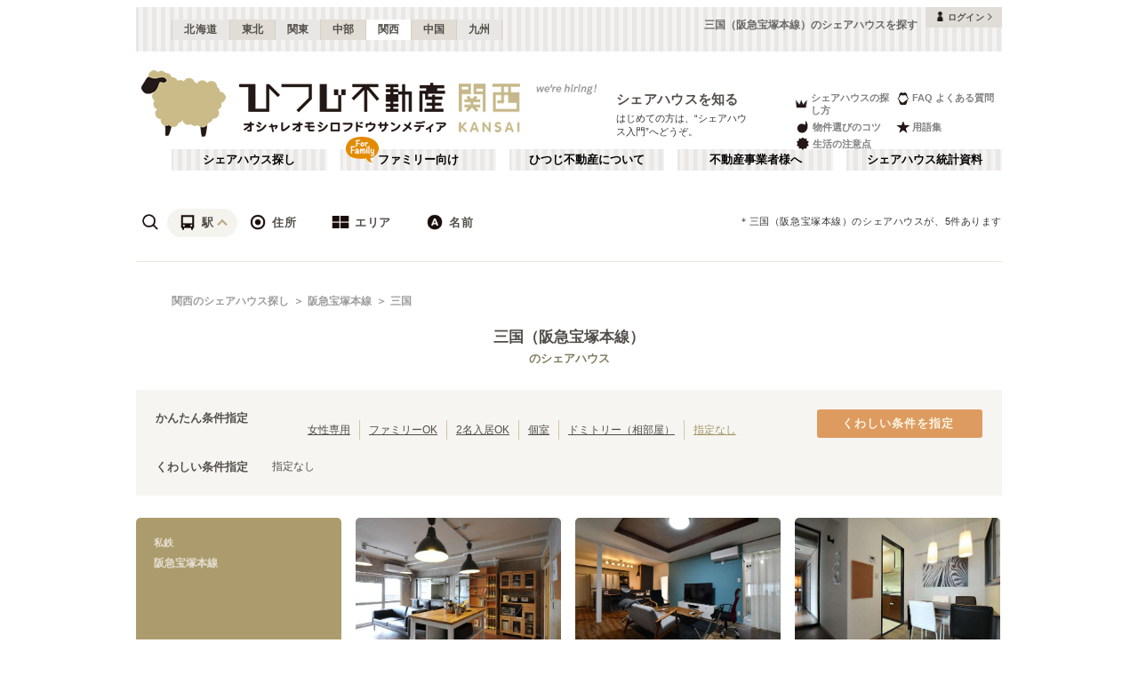

--- FILE ---
content_type: text/html; charset=utf-8
request_url: https://kansai.hituji.jp/comret/search/train/34002/3400204
body_size: 44174
content:
<!DOCTYPE html><html lang="ja" class="__variable_5ba76b __variable_c481ad"><head><meta charSet="utf-8"/><meta name="viewport" content="width=device-width, initial-scale=1"/><link rel="preload" href="/_next/static/media/ee40bb094c99a29a-s.p.woff2" as="font" crossorigin="" type="font/woff2"/><link rel="preload" href="/_next/static/media/fb82ded3ea7c03e0-s.p.woff2" as="font" crossorigin="" type="font/woff2"/><link rel="preload" as="image" href="/v2/img/common/icon_acc.png"/><link rel="preload" as="image" href="/v2/img/common/arr_gt.png"/><link rel="preload" as="image" href="/v2/img/common/logo_main.gif"/><link rel="preload" as="image" href="/v2/img/common/area_kansai.gif"/><link rel="preload" as="image" href="/v2/img/htjbanner/corporate_link.jpeg"/><link rel="preload" as="image" href="/v2/img/common/guidance_crown.gif"/><link rel="preload" as="image" href="/v2/img/common/guidance_lips.gif"/><link rel="preload" as="image" href="/v2/img/common/guidance_fire.gif"/><link rel="preload" as="image" href="/v2/img/common/guidance_star.gif"/><link rel="preload" as="image" href="/v2/img/common/guidance_circle.gif"/><link rel="stylesheet" href="/_next/static/css/99fdd2bf31cde8eb.css" data-precedence="next"/><link rel="stylesheet" href="/_next/static/css/b0163c4a66754730.css" data-precedence="next"/><link rel="stylesheet" href="/_next/static/css/5f01df525a90b271.css" data-precedence="next"/><link rel="stylesheet" href="/_next/static/css/f27a8656b00307c3.css" data-precedence="next"/><link rel="stylesheet" href="/_next/static/css/adf409a95ee59808.css" data-precedence="next"/><link rel="stylesheet" href="/_next/static/css/f750173c1e2e8d66.css" data-precedence="next"/><link rel="preload" as="script" fetchPriority="low" href="/_next/static/chunks/webpack-6b7940d8f09c1bb4.js"/><script src="/_next/static/chunks/fd9d1056-134ebe5157eb2ab2.js" async=""></script><script src="/_next/static/chunks/2472-fe7a17dd61babd74.js" async=""></script><script src="/_next/static/chunks/main-app-87ffbaf95a2c19a0.js" async=""></script><script src="/_next/static/chunks/f4e5f4e1-93bd910b588a25ce.js" async=""></script><script src="/_next/static/chunks/3220-5977e32f87d75882.js" async=""></script><script src="/_next/static/chunks/4105-4439a909b9866377.js" async=""></script><script src="/_next/static/chunks/app/layout-bd66b75dcbb82403.js" async=""></script><script src="/_next/static/chunks/e37a0b60-e0ff53369e391822.js" async=""></script><script src="/_next/static/chunks/6823-a7f488fc7b54ce94.js" async=""></script><script src="/_next/static/chunks/8326-942a61a467a00ee7.js" async=""></script><script src="/_next/static/chunks/3964-137e49fa8cb103c6.js" async=""></script><script src="/_next/static/chunks/158-2066c9661ee5f921.js" async=""></script><script src="/_next/static/chunks/7057-99232af347595f33.js" async=""></script><script src="/_next/static/chunks/6250-cb555535e0e161b5.js" async=""></script><script src="/_next/static/chunks/5232-e209bc98b1c8f90c.js" async=""></script><script src="/_next/static/chunks/app/error-795a8ffd0b6e6fb8.js" async=""></script><script src="/_next/static/chunks/8877-0f933d7b4f0babc7.js" async=""></script><script src="/_next/static/chunks/4690-ccb9c6ecca83e702.js" async=""></script><script src="/_next/static/chunks/1919-d492839a6a55d449.js" async=""></script><script src="/_next/static/chunks/1720-d000494ea3aeff1a.js" async=""></script><script src="/_next/static/chunks/8950-21e1ec07fd5874ea.js" async=""></script><script src="/_next/static/chunks/145-571a15965aa9e2b4.js" async=""></script><script src="/_next/static/chunks/9096-9afd0218c9e36268.js" async=""></script><script src="/_next/static/chunks/app/comret/search/train/%5Bline%5D/%5Bstation%5D/page-5fdde5c19f1d15da.js" async=""></script><script src="/_next/static/chunks/app/page-87ad551709bd0ab9.js" async=""></script><script src="/_next/static/chunks/app/not-found-5c5e97fd2121848f.js" async=""></script><link rel="preload" as="image" href="/v2/img/cm_info/icon_point.png"/><link rel="preload" as="image" href="/v2/img/mobile/common/logo.png"/><link rel="preload" as="image" href="/v2/img/cm_info/icon_user.png"/><link rel="preload" as="image" href="/v2/img/common/search_icon_station.png"/><link rel="preload" as="image" href="/v2/img/common/search_icon_address.png"/><link rel="preload" as="image" href="/v2/img/common/search_icon_area.png"/><link rel="preload" as="image" href="/v2/img/common/search_icon_name.png"/><link rel="preload" as="image" href="/v2/img/common/icon_follow.png"/><link rel="preload" as="image" href="https://www.hituji.jp/img/comret/osaka/osaka/cs-share-shin-osaka/098.jpg?size=m" imageSizes="231px"/><link rel="preload" as="image" href="/v2/img/mobile/common/icon_follow_plus.png"/><link rel="preload" as="image" href="/v2/img/mobile/common/icon_review.png"/><link rel="preload" as="image" href="https://www.hituji.jp/img/comret/osaka/osaka/arshe-mikuni/011.jpg?size=m" imageSizes="231px"/><link rel="preload" as="image" href="https://www.hituji.jp/img/comret/osaka/osaka/cs-share-hankyumikuni-prime/016.jpg?size=m" imageSizes="231px"/><link rel="preload" as="image" href="/v2/img/cm_search/label_full.png"/><link rel="preload" as="image" href="https://www.hituji.jp/img/comret/osaka/toyonaka/kanzaki-river-village/015.jpg?size=m" imageSizes="231px"/><link rel="preload" as="image" href="https://www.hituji.jp/img/comret/osaka/osaka/amity-shin-osaka/016.jpg?size=m" imageSizes="231px"/><link rel="preload" as="image" href="/v2/img/common/txt_copyright.png"/><link rel="preload" as="image" href="/v2/img/common/btn_pageup.png"/><link rel="preload" as="image" href="/v2/img/mobile/common/icon_arr_up.png"/><meta property="fb:app_id" content="1017195048378254"/><title>三国（阪急宝塚本線）のシェアハウスを探す｜ひつじ不動産</title><meta name="description" content="三国（阪急宝塚本線）のシェアハウスを探す。三国（阪急宝塚本線）のシェアハウスを検索できます。"/><link rel="canonical" href="https://kansai.hituji.jp/comret/search/train/34002/3400204"/><link rel="alternate" type="application/rss+xml" title="シェアハウス最新空室情報RSS" href="/rss"/><link rel="alternate" type="application/rss+xml" title="シェアハウス最新空室情報RSS" href="/rss/comrets"/><meta property="og:title" content="三国（阪急宝塚本線）のシェアハウスを探す｜ひつじ不動産"/><meta property="og:description" content="三国（阪急宝塚本線）のシェアハウスを探す。三国（阪急宝塚本線）のシェアハウスを検索できます。"/><meta property="og:url" content="https://kansai.hituji.jp/comret/search/train/34002/3400204"/><meta property="og:site_name" content="ひつじ不動産"/><meta property="og:image" content="https://www.hituji.jp/img/common/logo_main.gif"/><meta property="og:type" content="website"/><meta name="twitter:card" content="summary_large_image"/><meta name="twitter:title" content="三国（阪急宝塚本線）のシェアハウスを探す｜ひつじ不動産"/><meta name="twitter:description" content="三国（阪急宝塚本線）のシェアハウスを探す。三国（阪急宝塚本線）のシェアハウスを検索できます。"/><meta name="twitter:image" content="https://www.hituji.jp/img/common/logo_main.gif"/><link rel="icon" href="/favicon.ico" type="image/x-icon" sizes="16x16"/><link rel="icon" href="/icon.ico?0c0d4e5845ec770b" type="image/x-icon" sizes="16x16"/><meta name="next-size-adjust"/><style>
                a {
                  color: #524F4A;
                  text-decoration: none;
                }
                li {
                  list-style: none;
                }
                html { scroll-behavior: smooth; }
              </style><link rel="stylesheet" href="https://fonts.googleapis.com/icon?family=Material+Icons"/><script src="/_next/static/chunks/polyfills-c67a75d1b6f99dc8.js" noModule=""></script></head><body><!--$--><!--/$--><div><div class="Layout_bodyContainer__lp1LT"><header class="Header_navigation__tSRAv"><div class="Header_pcOnly__a_h6e"><div class="Header_navigation__regionMenu__Eoe93"><ul class="Header_navigation__regions__AtYu3"><li class="Header_navigation__region__X31u_"><a href="https://hokkaido.hituji.jp?regionRefresh=true">北海道</a></li><li class="Header_navigation__region__X31u_"><a href="https://tohoku.hituji.jp?regionRefresh=true">東北</a></li><li class="Header_navigation__region__X31u_"><a href="https://www.hituji.jp?regionRefresh=true">関東</a></li><li class="Header_navigation__region__X31u_"><a href="https://chubu.hituji.jp?regionRefresh=true">中部</a></li><li class="Header_navigation__region__X31u_ Header_navigation__region__active__PcNOQ"><a href="https://kansai.hituji.jp?regionRefresh=true">関西</a></li><li class="Header_navigation__region__X31u_"><a href="https://chugoku.hituji.jp?regionRefresh=true">中国</a></li><li class="Header_navigation__region__X31u_"><a href="https://kyushu.hituji.jp?regionRefresh=true">九州</a></li></ul><h1 class="Header_navigation__name__Z5L5h">三国（阪急宝塚本線）のシェアハウスを探す</h1><div class="Header_navigation__login__Bu8wt"><a href="#"><img src="/v2/img/common/icon_acc.png" width="11" height="11" alt="" class="Header_navigation__login__icon__1h092"/><span>ログイン</span><img src="/v2/img/common/arr_gt.png" width="5" height="8" alt="" class="Header_navigation__login__arrow__kW9_w"/></a></div></div><div class="Header_navigation__container__7AozJ"><a href="/"><img src="/v2/img/common/logo_main.gif" width="363" height="114" alt=""/><img src="/v2/img/common/area_kansai.gif" width="102" height="114" alt=""/></a><div class="Header_navigation__recruit__right__H_Qke"><a href="#"><img src="/v2/img/htjbanner/corporate_link.jpeg" width="76" height="26" alt=""/></a></div><div><h2 class="Header_navigation__pageDescriptionTitle__3L4kU"><a href="https://www.hituji.jp/comret/introduction">シェアハウスを知る</a></h2><p class="Header_navigation__pageDescription__WuP14">はじめての方は、“シェアハウス入門”へどうぞ。</p></div><ul class="Header_navigation__guidanceMenu__Rn_Wd"><li class="Header_navigation__guidanceMenuItem__2yoh6"><a class="Header_navigation__guidanceMenuLink__cjkLN" href="https://www.hituji.jp/comret/column/points-of-choice/importance-of-preview"><div class="Header_navigation__guidanceMenuIcon__bh1pp"><img src="/v2/img/common/guidance_crown.gif" width="19" height="15" alt="" class="Header_navigation__guidanceMenuIconImage__MR9_h" style="width:19px;height:15px"/></div>シェアハウスの探し方</a></li><li class="Header_navigation__guidanceMenuItem__2yoh6"><a class="Header_navigation__guidanceMenuLink__cjkLN" href="https://www.hituji.jp/comret/questions-and-answers"><div class="Header_navigation__guidanceMenuIcon__bh1pp"><img src="/v2/img/common/guidance_lips.gif" width="16" height="15" alt="" class="Header_navigation__guidanceMenuIconImage__MR9_h" style="width:16px;height:15px"/></div>FAQ よくある質問</a></li><li class="Header_navigation__guidanceMenuItem__2yoh6"><a class="Header_navigation__guidanceMenuLink__cjkLN" href="https://www.hituji.jp/comret/column/points-of-choice/point-of-property-choice"><div class="Header_navigation__guidanceMenuIcon__bh1pp"><img src="/v2/img/common/guidance_fire.gif" width="19" height="15" alt="" class="Header_navigation__guidanceMenuIconImage__MR9_h" style="width:19px;height:15px"/></div>物件選びのコツ</a></li><li class="Header_navigation__guidanceMenuItem__2yoh6"><a class="Header_navigation__guidanceMenuLink__cjkLN" href="https://www.hituji.jp/comret/glossary"><div class="Header_navigation__guidanceMenuIcon__bh1pp"><img src="/v2/img/common/guidance_star.gif" width="16" height="15" alt="" class="Header_navigation__guidanceMenuIconImage__MR9_h" style="width:16px;height:15px"/></div>用語集</a></li><li class="Header_navigation__guidanceMenuItem__2yoh6"><a class="Header_navigation__guidanceMenuLink__cjkLN" href="https://www.hituji.jp/comret/column/everything-else"><div class="Header_navigation__guidanceMenuIcon__bh1pp"><img src="/v2/img/common/guidance_circle.gif" width="19" height="15" alt="" class="Header_navigation__guidanceMenuIconImage__MR9_h" style="width:19px;height:15px"/></div>生活の注意点</a></li></ul></div><div><ul class="Header_navigation__menuList__oyHOw"><li class="Header_navigation__menuListItem__y4p7k false"><a href="/">シェアハウス探し</a></li><li class="Header_navigation__menuListItem__y4p7k Header_navigation__familyImage__kFDzQ"><a href="https://www.hituji.jp/comret-family">ファミリー向け</a></li><li class="Header_navigation__menuListItem__y4p7k false"><a href="https://www.hituji.jp/about">ひつじ不動産について</a></li><li class="Header_navigation__menuListItem__y4p7k false"><a href="https://www.hituji.jp/enterprise">不動産事業者様へ</a></li><li class="Header_navigation__menuListItem__y4p7k false"><a href="https://www.hituji.jp/comret/survey">シェアハウス統計資料</a></li></ul></div></div><div class="Header_spOnly__H_9YA"></div><div class="Header_spOnly__H_9YA globalHeader"><div><div><div><div id="regionStatus-toggle" class=" "><img src="/v2/img/cm_info/icon_point.png" width="24" height="24" alt=""/><p>関西</p></div></div><div class="Modal_modal__muTf8 "><div class="Modal_modalOverlay__nU2DJ "></div><div><nav><ul><li class=""><a href="https://hokkaido.hituji.jp?regionRefresh=true">北海道</a></li><li class=""><a href="https://tohoku.hituji.jp?regionRefresh=true">東北</a></li><li class=""><a href="https://www.hituji.jp?regionRefresh=true">関東</a></li><li class=""><a href="https://chubu.hituji.jp?regionRefresh=true">中部</a></li><li><a href="https://kansai.hituji.jp?regionRefresh=true">関西</a></li><li class=""><a href="https://chugoku.hituji.jp?regionRefresh=true">中国</a></li><li class=""><a href="https://kyushu.hituji.jp?regionRefresh=true">九州</a></li></ul></nav></div></div></div><div><a href="/"><img src="/v2/img/mobile/common/logo.png" width="180" height="41" alt="オシャレオモシロフドウサンメディア ひつじ不動産"/></a></div><div id="notification-root"><div class="accStatus"><a id="accStatus-toggle" class="accStatus__toggle login-menu-button" href="#"><img src="/v2/img/cm_info/icon_user.png" width="24" height="24" alt=""/><p>ログイン</p></a></div></div></div></div></header><div class="SearchLayout_spOnly__Bw1XE"><div><script type="application/ld+json"></script><div class="Breadcrumb_breadcrumb__4Uocx"><ul class=" breadcrumb"><li class="Breadcrumb_breadcrumb__item__cfmCg"><a href="https://kansai.hituji.jp">関西のシェアハウス探し</a></li><li class="Breadcrumb_breadcrumb__item__cfmCg"><a href="/comret/search/train/34002">阪急宝塚本線</a></li><li class="Breadcrumb_breadcrumb__item__cfmCg"><a href="#">三国</a></li></ul><p class=""></p></div><div></div></div></div><div class=""><div class="SearchNav_searchNav__SRINe "><ul class="SearchNav_searchNav__method__9jGeA"><li><div class="SearchNav_searchNav__method__active__qSwUN"><img src="/v2/img/common/search_icon_station.png" width="22" height="22" alt="*"/>駅</div></li><li><div class=""><img src="/v2/img/common/search_icon_address.png" width="22" height="22" alt="*"/>住所</div></li><li><div class=""><img src="/v2/img/common/search_icon_area.png" width="22" height="22" alt="*"/>エリア</div></li><li><div class=""><img src="/v2/img/common/search_icon_name.png" width="22" height="22" alt="*"/>名前</div></li></ul><p>＊<!-- -->三国（阪急宝塚本線）<!-- -->のシェアハウスが、<!-- -->5<!-- -->件あります</p></div><div class="SearchNav_searchNav__box__TjugK " style="max-height:0"><div><ul class="SearchNav_searchNav__tab__nOpzL"><li><div class="">JR</div></li><li><div class="">地下鉄</div></li><li><div class="SearchNav_searchNav__tab__active__HIISJ">私鉄</div></li></ul><div class="SearchNav_searchNav__tabUnite__F9k1G"><ul><li><div class="">近鉄難波線<!-- --> <small>(<!-- -->19<!-- -->)</small></div></li><li><div class="">近鉄橿原線<!-- --> <small>(<!-- -->5<!-- -->)</small></div></li><li><div class="">近鉄南大阪線<!-- --> <small>(<!-- -->22<!-- -->)</small></div></li><li><div class="">近鉄大阪線<!-- --> <small>(<!-- -->39<!-- -->)</small></div></li><li><div class="">近鉄生駒線<!-- --> <small>(<!-- -->1<!-- -->)</small></div></li><li><div class="">近鉄田原本線<!-- --> <small>(<!-- -->1<!-- -->)</small></div></li><li><div class="">近鉄奈良線<!-- --> <small>(<!-- -->19<!-- -->)</small></div></li><li><div class="">近鉄京都線<!-- --> <small>(<!-- -->23<!-- -->)</small></div></li><li><div class="">南海本線<!-- --> <small>(<!-- -->28<!-- -->)</small></div></li><li><div class="">南海空港線<!-- --> <small>(<!-- -->4<!-- -->)</small></div></li><li><div class="">南海和歌山港線<!-- --> <small>(<!-- -->1<!-- -->)</small></div></li><li><div class="">南海加太線<!-- --> <small>(<!-- -->2<!-- -->)</small></div></li><li><div class="">南海高野線<!-- --> <small>(<!-- -->20<!-- -->)</small></div></li><li><div class="">南海汐見橋線<!-- --> <small>(<!-- -->1<!-- -->)</small></div></li><li><div class="">京阪本線<!-- --> <small>(<!-- -->93<!-- -->)</small></div></li><li><div class="">京阪宇治線<!-- --> <small>(<!-- -->3<!-- -->)</small></div></li><li><div class="">京阪交野線<!-- --> <small>(<!-- -->5<!-- -->)</small></div></li><li><div class="">京阪鴨東線<!-- --> <small>(<!-- -->36<!-- -->)</small></div></li><li><div class="">京阪石山坂本線<!-- --> <small>(<!-- -->8<!-- -->)</small></div></li><li><div class="">京阪京津線<!-- --> <small>(<!-- -->11<!-- -->)</small></div></li><li><div class="">京阪中之島線<!-- --> <small>(<!-- -->3<!-- -->)</small></div></li><li><div class="">阪急神戸本線<!-- --> <small>(<!-- -->50<!-- -->)</small></div></li><li><div class="SearchNav_searchNav__selectItem__ARSSS">阪急宝塚本線<!-- --> <small>(<!-- -->47<!-- -->)</small></div></li><li><div class="">阪急京都本線<!-- --> <small>(<!-- -->51<!-- -->)</small></div></li><li><div class="">阪急今津線<!-- --> <small>(<!-- -->11<!-- -->)</small></div></li><li><div class="">阪急甲陽線<!-- --> <small>(<!-- -->1<!-- -->)</small></div></li><li><div class="">阪急伊丹線<!-- --> <small>(<!-- -->5<!-- -->)</small></div></li><li><div class="">阪急箕面線<!-- --> <small>(<!-- -->9<!-- -->)</small></div></li><li><div class="">阪急千里線<!-- --> <small>(<!-- -->26<!-- -->)</small></div></li><li><div class="">阪急嵐山線<!-- --> <small>(<!-- -->4<!-- -->)</small></div></li><li><div class="">阪神本線<!-- --> <small>(<!-- -->57<!-- -->)</small></div></li><li><div class="">阪神なんば線<!-- --> <small>(<!-- -->31<!-- -->)</small></div></li><li><div class="">阪神武庫川線<!-- --> <small>(<!-- -->1<!-- -->)</small></div></li><li><div class="">嵯峨野観光線<!-- --> <small>(<!-- -->3<!-- -->)</small></div></li><li><div class="">叡山電鉄叡山本線<!-- --> <small>(<!-- -->36<!-- -->)</small></div></li><li><div class="">叡山電鉄鞍馬線<!-- --> <small>(<!-- -->3<!-- -->)</small></div></li><li><div class="">京福電鉄嵐山本線<!-- --> <small>(<!-- -->14<!-- -->)</small></div></li><li><div class="">京福電鉄北野線<!-- --> <small>(<!-- -->19<!-- -->)</small></div></li><li><div class="">北大阪急行電鉄<!-- --> <small>(<!-- -->14<!-- -->)</small></div></li><li><div class="">能勢電鉄妙見線<!-- --> <small>(<!-- -->1<!-- -->)</small></div></li><li><div class="">泉北線<!-- --> <small>(<!-- -->1<!-- -->)</small></div></li><li><div class="">大阪メトロ南港ポートタウン線<!-- --> <small>(<!-- -->1<!-- -->)</small></div></li><li><div class="">大阪モノレール線<!-- --> <small>(<!-- -->21<!-- -->)</small></div></li><li><div class="">大阪モノレール彩都線<!-- --> <small>(<!-- -->3<!-- -->)</small></div></li><li><div class="">阪堺電軌上町線<!-- --> <small>(<!-- -->15<!-- -->)</small></div></li><li><div class="">阪堺電軌阪堺線<!-- --> <small>(<!-- -->19<!-- -->)</small></div></li><li><div class="">神戸高速東西線<!-- --> <small>(<!-- -->17<!-- -->)</small></div></li><li><div class="">神戸高速南北線<!-- --> <small>(<!-- -->2<!-- -->)</small></div></li><li><div class="">有馬線<!-- --> <small>(<!-- -->7<!-- -->)</small></div></li><li><div class="">三田線<!-- --> <small>(<!-- -->1<!-- -->)</small></div></li><li><div class="">粟生線<!-- --> <small>(<!-- -->4<!-- -->)</small></div></li><li><div class="">北神線<!-- --> <small>(<!-- -->2<!-- -->)</small></div></li><li><div class="">山陽電鉄本線<!-- --> <small>(<!-- -->36<!-- -->)</small></div></li><li><div class="">ポートライナー<!-- --> <small>(<!-- -->9<!-- -->)</small></div></li><li><div class="">六甲ライナー<!-- --> <small>(<!-- -->4<!-- -->)</small></div></li><li><div class="">貴志川線<!-- --> <small>(<!-- -->1<!-- -->)</small></div></li></ul></div></div><div class="SearchNav_searchNav__listSub__afE_Q SearchNav_searchNav__listSub__isActive__52jaX"><div class="SearchNav_searchNav__listTtl__Odzc0"><a href="/comret/search/train/34002">阪急宝塚本線</a></div><ul><li class=""><a href="/comret/search/train/34002">阪急宝塚本線</a></li><li class=""><a href="/comret/search/train/34002/1160214">大阪梅田<!-- --> <small>(<!-- -->11<!-- -->)</small></a></li><li class=""><a href="/comret/search/train/34002/3400103">十三<!-- --> <small>(<!-- -->5<!-- -->)</small></a></li><li class="SearchNav_searchNav__selectItem__ARSSS"><a href="/comret/search/train/34002/3400204">三国<!-- --> <small>(<!-- -->5<!-- -->)</small></a></li><li class=""><a href="/comret/search/train/34002/3400205">庄内<!-- --> <small>(<!-- -->1<!-- -->)</small></a></li><li class=""><a href="/comret/search/train/34002/3400208">岡町<!-- --> <small>(<!-- -->1<!-- -->)</small></a></li><li class=""><a href="/comret/search/train/34002/3400209">豊中<!-- --> <small>(<!-- -->5<!-- -->)</small></a></li><li class=""><a href="/comret/search/train/34002/3400210">蛍池<!-- --> <small>(<!-- -->4<!-- -->)</small></a></li><li class=""><a href="/comret/search/train/34002/3400211">石橋阪大前<!-- --> <small>(<!-- -->8<!-- -->)</small></a></li><li class=""><a href="/comret/search/train/34002/3400212">池田<!-- --> <small>(<!-- -->2<!-- -->)</small></a></li><li class=""><a href="/comret/search/train/34002/3400214">雲雀丘花屋敷<!-- --> <small>(<!-- -->1<!-- -->)</small></a></li><li class=""><a href="/comret/search/train/34002/3400215">山本<!-- --> <small>(<!-- -->1<!-- -->)</small></a></li><li class=""><a href="/comret/search/train/34002/3400217">売布神社<!-- --> <small>(<!-- -->1<!-- -->)</small></a></li><li class=""><a href="/comret/search/train/34002/3400218">清荒神<!-- --> <small>(<!-- -->1<!-- -->)</small></a></li><li class=""><a href="/comret/search/train/34002/1162910">宝塚<!-- --> <small>(<!-- -->1<!-- -->)</small></a></li></ul></div></div><div class="SearchNav_searchNav__box__TjugK " style="max-height:0"><div><ul class="SearchNav_searchNav__tab__nOpzL"><li><div class="SearchNav_searchNav__tab__active__HIISJ">大阪</div></li><li><div class="">京都</div></li><li><div class="">兵庫</div></li><li><div class="">奈良</div></li><li><div class="">滋賀</div></li><li><div class="">和歌山</div></li></ul><div class="SearchNav_searchNav__tabUnite__F9k1G"><ul><li class=""><a href="/comret/info/osaka">大阪</a></li><li class=""><a href="/comret/info/osaka/osaka">大阪市<!-- --> <small>(<!-- -->186<!-- -->)</small></a></li><li class=""><a href="/comret/info/osaka/higashiosaka">東大阪市<!-- --> <small>(<!-- -->16<!-- -->)</small></a></li><li class=""><a href="/comret/info/osaka/suita">吹田市<!-- --> <small>(<!-- -->15<!-- -->)</small></a></li><li class=""><a href="/comret/info/osaka/toyonaka">豊中市<!-- --> <small>(<!-- -->15<!-- -->)</small></a></li><li class=""><a href="/comret/info/osaka/sakai">堺市<!-- --> <small>(<!-- -->11<!-- -->)</small></a></li><li class=""><a href="/comret/info/osaka/minoo">箕面市<!-- --> <small>(<!-- -->8<!-- -->)</small></a></li><li class=""><a href="/comret/info/osaka/hirakata">枚方市<!-- --> <small>(<!-- -->6<!-- -->)</small></a></li><li class=""><a href="/comret/info/osaka/takatsuki">高槻市<!-- --> <small>(<!-- -->6<!-- -->)</small></a></li><li class=""><a href="/comret/info/osaka/ibaraki">茨木市<!-- --> <small>(<!-- -->5<!-- -->)</small></a></li><li class=""><a href="/comret/info/osaka/kadoma">門真市<!-- --> <small>(<!-- -->5<!-- -->)</small></a></li><li class=""><a href="/comret/info/osaka/neyagawa">寝屋川市<!-- --> <small>(<!-- -->4<!-- -->)</small></a></li><li class=""><a href="/comret/info/osaka/ikeda">池田市<!-- --> <small>(<!-- -->2<!-- -->)</small></a></li><li class=""><a href="/comret/info/osaka/izumisano">泉佐野市<!-- --> <small>(<!-- -->2<!-- -->)</small></a></li><li class=""><a href="/comret/info/osaka/kishiwada">岸和田市<!-- --> <small>(<!-- -->2<!-- -->)</small></a></li><li class=""><a href="/comret/info/osaka/kumatori">熊取町<!-- --> <small>(<!-- -->2<!-- -->)</small></a></li><li class=""><a href="/comret/info/osaka/matsubara">松原市<!-- --> <small>(<!-- -->2<!-- -->)</small></a></li><li class=""><a href="/comret/info/osaka/shijonawate">四條畷市<!-- --> <small>(<!-- -->2<!-- -->)</small></a></li><li class=""><a href="/comret/info/osaka/daito">大東市<!-- --> <small>(<!-- -->1<!-- -->)</small></a></li><li class=""><a href="/comret/info/osaka/izumiotsu">泉大津市<!-- --> <small>(<!-- -->1<!-- -->)</small></a></li><li class=""><a href="/comret/info/osaka/sennan">泉南市<!-- --> <small>(<!-- -->1<!-- -->)</small></a></li><li class=""><a href="/comret/info/osaka/settsu">摂津市<!-- --> <small>(<!-- -->1<!-- -->)</small></a></li><li class=""><a href="/comret/info/osaka/yao">八尾市<!-- --> <small>(<!-- -->1<!-- -->)</small></a></li></ul></div></div></div><div class="SearchNav_searchNav__box__TjugK " style="max-height:0"><div><div class="SearchNav_searchNav__tabUnite__F9k1G"><ul><li class=""><a href="/comret/search/area/umeda-yodoyabashi">梅田・淀屋橋<!-- --> <small>(<!-- -->24<!-- -->)</small></a></li><li class=""><a href="/comret/search/area/shinsaibashi-namba">心斎橋・なんば<!-- --> <small>(<!-- -->16<!-- -->)</small></a></li><li class=""><a href="/comret/search/area/tennoji">天王寺<!-- --> <small>(<!-- -->48<!-- -->)</small></a></li><li class=""><a href="/comret/search/area/hommachi-senba">本町・船場<!-- --> <small>(<!-- -->9<!-- -->)</small></a></li><li class=""><a href="/comret/search/area/shin-osaka">新大阪<!-- --> <small>(<!-- -->21<!-- -->)</small></a></li><li class=""><a href="/comret/search/area/temma-kyobashi">天満・京橋<!-- --> <small>(<!-- -->32<!-- -->)</small></a></li><li class=""><a href="/comret/search/area/uehommachi-tsuruhashi">上本町・鶴橋<!-- --> <small>(<!-- -->41<!-- -->)</small></a></li><li class=""><a href="/comret/search/area/osaka-bay-area">大阪ベイエリア<!-- --> <small>(<!-- -->22<!-- -->)</small></a></li><li class=""><a href="/comret/search/area/hokusetsu">北摂<!-- --> <small>(<!-- -->54<!-- -->)</small></a></li><li class=""><a href="/comret/search/area/kitakawachi-higashi-osaka">北河内・東大阪<!-- --> <small>(<!-- -->37<!-- -->)</small></a></li><li class=""><a href="/comret/search/area/sakai-sennan">堺・泉南<!-- --> <small>(<!-- -->20<!-- -->)</small></a></li><li class=""><a href="/comret/search/area/minami-kawachi">南河内<!-- --> <small>(<!-- -->2<!-- -->)</small></a></li><li class=""><a href="/comret/search/area/kyoto">京都<!-- --> <small>(<!-- -->122<!-- -->)</small></a></li><li class=""><a href="/comret/search/area/nara">奈良<!-- --> <small>(<!-- -->10<!-- -->)</small></a></li><li class=""><a href="/comret/search/area/hyogo">兵庫<!-- --> <small>(<!-- -->96<!-- -->)</small></a></li><li class=""><a href="/comret/search/area/wakayama">和歌山<!-- --> <small>(<!-- -->2<!-- -->)</small></a></li><li class=""><a href="/comret/search/area/shiga">滋賀<!-- --> <small>(<!-- -->7<!-- -->)</small></a></li></ul></div></div></div><div class="SearchNav_searchNav__box__TjugK " style="max-height:0"><div><div class="SearchNav_searchNav__tabUnite__F9k1G"><ul><li><div class="">あ行</div></li><li><div class="">か行</div></li><li><div class="">が行</div></li><li><div class="">さ行</div></li><li><div class="">ざ行</div></li><li><div class="">た行</div></li><li><div class="">だ行</div></li><li><div class="">な行</div></li><li><div class="">は行</div></li><li><div class="">ば行</div></li><li><div class="">ぱ行</div></li><li><div class="">ま行</div></li><li><div class="">や行</div></li><li><div class="">ら行</div></li><li><div class="">わ行</div></li></ul></div></div><div class="SearchNav_searchNav__listSub__afE_Q "><div class="SearchNav_searchNav__listTtl__Odzc0"><a href="/comret/search/name/null"></a></div><ul><li class=""><a href="/comret/search/name/null"></a></li></ul></div></div><div class="SearchNav_searchNavSp__uwMKH"><ul><li><div class="">駅</div></li></ul><div><a href="/comret/search/train/34002">阪急宝塚本線</a></div></div></div><div><div class="SearchLayout_header__TrwYI"><div><div><script type="application/ld+json"></script><div class="Breadcrumb_breadcrumb__4Uocx"><ul class=" breadcrumb"><li class="Breadcrumb_breadcrumb__item__cfmCg"><a href="https://kansai.hituji.jp">関西のシェアハウス探し</a></li><li class="Breadcrumb_breadcrumb__item__cfmCg"><a href="/comret/search/train/34002">阪急宝塚本線</a></li><li class="Breadcrumb_breadcrumb__item__cfmCg"><a href="#">三国</a></li></ul><p class=""></p></div><div></div></div></div><div class="SearchLayout_searchHeading__X2o_0"><span class="SearchLayout_searchHeading__main__wLsj4">三国（阪急宝塚本線）</span><span class="SearchLayout_searchHeading__sub__MWHNL">のシェアハウス</span></div><h1 class="SearchLayout_searchHeading__sp__ClpNA"><span class="SearchLayout_searchHeading__main__wLsj4">三国（阪急宝塚本線）</span><span class="SearchLayout_searchHeading__sub__MWHNL">のシェアハウス</span></h1></div><div class="SearchBox_searchBox__cbDsB"><div class="SearchBox_searchBox__toggle__5QkIK ">くわしい条件</div><div><div><div class="SearchBox_searchBox__filterContainer__11Vev"><div class="SearchBox_searchBox__filterContent__0DS9U"><div class="SearchBox_searchBox__filterWrap__3JpXC"><div class="SearchBox_searchBox__filterTtl__qoxw_">かんたん条件指定</div><div class="SearchBox_searchBox__filterBody__AFTjR"><ul><li class=""><a href="/comret/search/train/34002/3400204?filter=woman-only">女性専用</a></li><li class=""><a href="/comret/search/train/34002/3400204?filter=for-family">ファミリーOK</a></li><li class=""><a href="/comret/search/train/34002/3400204?filter=has-twin">2名入居OK</a></li><li class=""><a href="/comret/search/train/34002/3400204?filter=has-single">個室</a></li><li class=""><a href="/comret/search/train/34002/3400204?filter=has-dormitory">ドミトリー（相部屋）</a></li><li class="SearchBox_searchBox__pageActive__V3KVO"><a href="/comret/search/train/34002/3400204">指定なし</a></li></ul></div></div><div class="SearchBox_searchBox__filterWrap__3JpXC"><div class="SearchBox_searchBox__filterTtl__qoxw_">くわしい条件指定</div><div class="SearchBox_searchBox__filterBody__AFTjR"><p>指定なし</p></div></div></div><div class="SearchBox_searchBox__filterNav___RrFk "><button class="SearchBox_searchBox__filterBtn__ISLF6 ">くわしい条件を指定</button></div></div></div></div></div><div class="SearchLayout_searchList__6y6cs"><div class="SearchComretList_searchList__loading__uYbyG"><div style="fill:#ccc;height:30px;width:30px"><svg id="loading" xmlns="http://www.w3.org/2000/svg" viewBox="0 0 32 32">
  <path opacity=".1" d="M14 0 H18 V8 H14 z" transform="rotate(0 16 16)">
    <animate attributeName="opacity" from="1" to=".1" dur="1s" repeatCount="indefinite" begin="0"/>
  </path>
  <path opacity=".1" d="M14 0 H18 V8 H14 z" transform="rotate(45 16 16)">
    <animate attributeName="opacity" from="1" to=".1" dur="1s" repeatCount="indefinite" begin="0.125s"/>
  </path>
  <path opacity=".1" d="M14 0 H18 V8 H14 z" transform="rotate(90 16 16)">
    <animate attributeName="opacity" from="1" to=".1" dur="1s" repeatCount="indefinite" begin="0.25s"/>
  </path>
  <path opacity=".1" d="M14 0 H18 V8 H14 z" transform="rotate(135 16 16)">
    <animate attributeName="opacity" from="1" to=".1" dur="1s" repeatCount="indefinite" begin="0.375s"/>
  </path>
  <path opacity=".1" d="M14 0 H18 V8 H14 z" transform="rotate(180 16 16)">
    <animate attributeName="opacity" from="1" to=".1" dur="1s" repeatCount="indefinite" begin="0.5s"/>
  </path>
  <path opacity=".1" d="M14 0 H18 V8 H14 z" transform="rotate(225 16 16)">
    <animate attributeName="opacity" from="1" to=".1" dur="1s" repeatCount="indefinite" begin="0.675s"/>
  </path>
  <path opacity=".1" d="M14 0 H18 V8 H14 z" transform="rotate(270 16 16)">
    <animate attributeName="opacity" from="1" to=".1" dur="1s" repeatCount="indefinite" begin="0.75s"/>
  </path>
  <path opacity=".1" d="M14 0 H18 V8 H14 z" transform="rotate(315 16 16)">
    <animate attributeName="opacity" from="1" to=".1" dur="1s" repeatCount="indefinite" begin="0.875s"/>
  </path>
</svg>
</div></div><div class="SearchComretList_searchList__wrap__5UIZx"><div class="SearchPanel_panel__upX_y"><div class="SearchPanel_panel__cat__A3yZn">私鉄</div><div class="SearchPanel_panel__line__TzeEm">阪急宝塚本線</div><div class="SearchPanel_panel__name__sknr9"><span class="SearchPanel_panel__container__aDY_A"><a href="/comret/search/train/34002/3400204">三国</a><span class="SearchPanel_panel__nameYomi__P8ZZp">ミクニ</span><span class="SearchPanel_panel__nameRoma__Zh_uZ">MIKUNI</span></span></div><div class="SearchPanel_panel__deco__c11nu">SEARCH BY STATION</div></div><div class="ShareHouseCard_localFooterAd__searchList__article__GhuHO"><div class="ShareHouseCard_localFooterAd__searchList__article__clipIcon__9J48h"><img src="/v2/img/common/icon_follow.png" width="24" height="24" alt=""/></div><div class="ShareHouseCard_localFooterAd__searchList__articlePict__OIqTk"><a href="https://kansai.hituji.jp/comret/info/osaka/osaka/cs-share-shin-osaka"><div class="ShareHouseCard_localFooterAd__relative__J2gsI"><img src="https://www.hituji.jp/img/comret/osaka/osaka/cs-share-shin-osaka/098.jpg?size=m" width="231" alt="" sizes="231px"/></div></a></div><div class="ShareHouseCard_localFooterAd__searchList__articleInfo__yE0jd"><div class="ShareHouseCard_localFooterAd__searchList__articleInfo__clipIcon__vbrFk"><img src="/v2/img/mobile/common/icon_follow_plus.png" width="32" height="32" alt=""/></div><div class="ShareHouseCard_localFooterAd__searchList__articleTitle__IdhIw"><a href="https://kansai.hituji.jp/comret/info/osaka/osaka/cs-share-shin-osaka">C’s(Si:s) share 新大阪</a></div><div class="ShareHouseCard_localFooterAd__searchList__articleComment__P1NuM">C’s(Si:s) share新大阪は、きれいなファミリーマンションにある6つの隠れ家ハウス。各戸は5名様定員</div><div class="ShareHouseCard_localFooterAd__searchList__articleCondition__5eufa"><div class="ShareHouseCard_localFooterAd__searchList__articleConditionTitle__MQ6EV">DETAIL :</div><ul><li>新大阪駅 徒歩9分 他</li><li>女性 外国人歓迎</li><li>￥52,000</li></ul></div><div><div class="ShareHouseCard_localFooterAd__searchList__review__1lsvm"><a href="https://kansai.hituji.jp/comret/info/osaka/osaka/cs-share-shin-osaka/articles/183"><img src="/v2/img/mobile/common/icon_review.png" width="36" height="36" alt=""/></a></div></div></div></div><div class="ShareHouseCard_localFooterAd__searchList__article__GhuHO"><div class="ShareHouseCard_localFooterAd__searchList__article__clipIcon__9J48h"><img src="/v2/img/common/icon_follow.png" width="24" height="24" alt=""/></div><div class="ShareHouseCard_localFooterAd__searchList__articlePict__OIqTk"><a href="https://kansai.hituji.jp/comret/info/osaka/osaka/arshe-mikuni"><div class="ShareHouseCard_localFooterAd__relative__J2gsI"><img src="https://www.hituji.jp/img/comret/osaka/osaka/arshe-mikuni/011.jpg?size=m" width="231" alt="" sizes="231px"/></div></a></div><div class="ShareHouseCard_localFooterAd__searchList__articleInfo__yE0jd"><div class="ShareHouseCard_localFooterAd__searchList__articleInfo__clipIcon__vbrFk"><img src="/v2/img/mobile/common/icon_follow_plus.png" width="32" height="32" alt=""/></div><div class="ShareHouseCard_localFooterAd__searchList__articleTitle__IdhIw"><a href="https://kansai.hituji.jp/comret/info/osaka/osaka/arshe-mikuni">ARSHE 三国</a></div><div class="ShareHouseCard_localFooterAd__searchList__articleComment__P1NuM">梅田までドアツードアで15分の非常に利便性の高いシェアハウスです！2020年3月リノベーション済みで、洗濯</div><div class="ShareHouseCard_localFooterAd__searchList__articleCondition__5eufa"><div class="ShareHouseCard_localFooterAd__searchList__articleConditionTitle__MQ6EV">DETAIL :</div><ul><li>三国駅 徒歩4分 他</li><li>男性 女性 外国人歓迎</li><li>￥35,000</li></ul></div></div></div><div class="ShareHouseCard_localFooterAd__searchList__article__GhuHO ShareHouseCard_localFooterAd__searchList__article__full___pUHQ"><div class="ShareHouseCard_localFooterAd__searchList__article__clipIcon__9J48h"><img src="/v2/img/common/icon_follow.png" width="24" height="24" alt=""/></div><div class="ShareHouseCard_localFooterAd__searchList__articlePict__OIqTk"><a href="https://kansai.hituji.jp/comret/info/osaka/osaka/cs-share-hankyumikuni-prime"><div class="ShareHouseCard_localFooterAd__relative__J2gsI"><img src="https://www.hituji.jp/img/comret/osaka/osaka/cs-share-hankyumikuni-prime/016.jpg?size=m" width="231" alt="" sizes="231px"/></div></a></div><div class="ShareHouseCard_localFooterAd__searchList__articleInfo__yE0jd"><div class="ShareHouseCard_localFooterAd__searchList__articleInfo__clipIcon__vbrFk"><img src="/v2/img/mobile/common/icon_follow_plus.png" width="32" height="32" alt=""/></div><div class="ShareHouseCard_localFooterAd__searchList__articleTitle__IdhIw"><a href="https://kansai.hituji.jp/comret/info/osaka/osaka/cs-share-hankyumikuni-prime">C’s(Si:s) share 阪急三国 PRIME</a></div><div class="ShareHouseCard_localFooterAd__searchList__articleComment__P1NuM">これまで「C’s（Si:s）share」では「20〜39歳まで」という年齢制限を、価値観の違いによるトラブルを</div><div class="ShareHouseCard_localFooterAd__searchList__articleCondition__5eufa"><div class="ShareHouseCard_localFooterAd__searchList__articleConditionTitle__MQ6EV">DETAIL :</div><ul><li>三国駅 徒歩8分 他</li><li>女性 外国人歓迎</li><li>満室</li></ul></div><div><div class="ShareHouseCard_localFooterAd__searchList__review__1lsvm"><a href="https://kansai.hituji.jp/comret/info/osaka/osaka/cs-share-hankyumikuni-prime/articles/891"><img src="/v2/img/mobile/common/icon_review.png" width="36" height="36" alt=""/></a></div></div></div><div class="ShareHouseCard_localFooterAd__searchList__article__fullIcon__MQ4MJ"><img src="/v2/img/cm_search/label_full.png" width="41" height="32" alt=""/></div></div><div class="ShareHouseCard_localFooterAd__searchList__article__GhuHO ShareHouseCard_localFooterAd__searchList__article__full___pUHQ"><div class="ShareHouseCard_localFooterAd__searchList__article__clipIcon__9J48h"><img src="/v2/img/common/icon_follow.png" width="24" height="24" alt=""/></div><div class="ShareHouseCard_localFooterAd__searchList__articlePict__OIqTk"><a href="https://kansai.hituji.jp/comret/info/osaka/toyonaka/kanzaki-river-village"><div class="ShareHouseCard_localFooterAd__relative__J2gsI"><img src="https://www.hituji.jp/img/comret/osaka/toyonaka/kanzaki-river-village/015.jpg?size=m" width="231" alt="" sizes="231px"/></div></a></div><div class="ShareHouseCard_localFooterAd__searchList__articleInfo__yE0jd"><div class="ShareHouseCard_localFooterAd__searchList__articleInfo__clipIcon__vbrFk"><img src="/v2/img/mobile/common/icon_follow_plus.png" width="32" height="32" alt=""/></div><div class="ShareHouseCard_localFooterAd__searchList__articleTitle__IdhIw"><a href="https://kansai.hituji.jp/comret/info/osaka/toyonaka/kanzaki-river-village">神崎リバービレッジ</a></div><div class="ShareHouseCard_localFooterAd__searchList__articleComment__P1NuM">2023年6月1日よりオーナーが変わり、この度リニューアルオープンしました！「神崎川駅」は大阪梅田駅まで3</div><div class="ShareHouseCard_localFooterAd__searchList__articleCondition__5eufa"><div class="ShareHouseCard_localFooterAd__searchList__articleConditionTitle__MQ6EV">DETAIL :</div><ul><li>神崎川駅 徒歩11分 他</li><li>男性 女性 外国人歓迎</li><li>満室</li></ul></div></div><div class="ShareHouseCard_localFooterAd__searchList__article__fullIcon__MQ4MJ"><img src="/v2/img/cm_search/label_full.png" width="41" height="32" alt=""/></div></div><div class="ShareHouseCard_localFooterAd__searchList__article__GhuHO ShareHouseCard_localFooterAd__searchList__article__full___pUHQ"><div class="ShareHouseCard_localFooterAd__searchList__article__clipIcon__9J48h"><img src="/v2/img/common/icon_follow.png" width="24" height="24" alt=""/></div><div class="ShareHouseCard_localFooterAd__searchList__articlePict__OIqTk"><a href="https://kansai.hituji.jp/comret/info/osaka/osaka/amity-shin-osaka"><div class="ShareHouseCard_localFooterAd__relative__J2gsI"><img src="https://www.hituji.jp/img/comret/osaka/osaka/amity-shin-osaka/016.jpg?size=m" width="231" alt="" sizes="231px"/></div></a></div><div class="ShareHouseCard_localFooterAd__searchList__articleInfo__yE0jd"><div class="ShareHouseCard_localFooterAd__searchList__articleInfo__clipIcon__vbrFk"><img src="/v2/img/mobile/common/icon_follow_plus.png" width="32" height="32" alt=""/></div><div class="ShareHouseCard_localFooterAd__searchList__articleTitle__IdhIw"><a href="https://kansai.hituji.jp/comret/info/osaka/osaka/amity-shin-osaka">Amity ShinOsaka</a></div><div class="ShareHouseCard_localFooterAd__searchList__articleComment__P1NuM">2025年新規オープン、2025年1月リフォーム済み、立地が大変便利なシェアハウス Amity新大阪は、畳の香</div><div class="ShareHouseCard_localFooterAd__searchList__articleCondition__5eufa"><div class="ShareHouseCard_localFooterAd__searchList__articleConditionTitle__MQ6EV">DETAIL :</div><ul><li>三国駅 徒歩9分 他</li><li>女性 外国人歓迎</li><li>満室</li></ul></div></div><div class="ShareHouseCard_localFooterAd__searchList__article__fullIcon__MQ4MJ"><img src="/v2/img/cm_search/label_full.png" width="41" height="32" alt=""/></div></div></div></div></div><div class="SearchLayout_spOnly__Bw1XE"><div><script type="application/ld+json"></script><div class="Breadcrumb_breadcrumb__4Uocx"><ul class=" breadcrumb"><li class="Breadcrumb_breadcrumb__item__cfmCg"><a href="https://kansai.hituji.jp">関西のシェアハウス探し</a></li><li class="Breadcrumb_breadcrumb__item__cfmCg"><a href="/comret/search/train/34002">阪急宝塚本線</a></li><li class="Breadcrumb_breadcrumb__item__cfmCg"><a href="#">三国</a></li></ul><p class=""></p></div><div class="Breadcrumb_breadcrumb__4Uocx Breadcrumb_spOnly__z4xbU breadcrumb"><div></div><ul><li class="Breadcrumb_breadcrumb__item__cfmCg"><a href="/comret/search/train/34002">阪急宝塚本線</a></li><li class="Breadcrumb_breadcrumb__item__cfmCg"><a href="#">三国</a></li></ul></div><div></div></div></div></div><div><footer><div><div class="Footer_footerPath__FMV3h"><ul><li class="Footer_footerPath__home__8LfQ3"><a href="https://kansai.hituji.jp">関西のシェアハウス探し</a></li><li><a href="/comret/search/train/34002">阪急宝塚本線</a></li><li><a href="#">三国</a></li></ul></div><div class="Footer_footerArea__LValM"><div class="Footer_footerArea__container__5BvPo"><div class="Footer_footerArea__unit__SAKyr"><h3 class="Footer_footerArea__ttl__Oa6Hp"><span class="Footer_lineBlock__y_vrf"><em>全国</em>の</span><span class="Footer_lineBlock__y_vrf">シェアハウス</span><span class="Footer_lineBlock__y_vrf">を探す</span></h3><div class="Footer_footerArea__listWrap__f2BvX"><div class="Footer_footerArea__site___rlb4"><h4 class="Footer_footerArea__ttlList__RuKPt"><a href="https://hokkaido.hituji.jp">【<!-- -->北海道<!-- -->】</a></h4><ul class="Footer_footerArea__list__iBKhF Footer_footerArea__list__wide__fvkAR"><li><a href="https://hokkaido.hituji.jp/comret/info/hokkaido?regionRefresh=true">北海道</a></li></ul><ul class="Footer_footerArea__list__iBKhF"><li><a href="https://hokkaido.hituji.jp/comret/search/area/sapporo-ishikari?regionRefresh=true">札幌・石狩</a></li></ul></div><div class="Footer_footerArea__site___rlb4"><h4 class="Footer_footerArea__ttlList__RuKPt"><a href="https://tohoku.hituji.jp">【<!-- -->東北<!-- -->】</a></h4><ul class="Footer_footerArea__list__iBKhF Footer_footerArea__list__wide__fvkAR"><li><a href="https://tohoku.hituji.jp/comret/info/miyagi?regionRefresh=true">宮城</a></li><li><a href="https://tohoku.hituji.jp/comret/info/yamagata?regionRefresh=true">山形</a></li></ul><ul class="Footer_footerArea__list__iBKhF"><li><a href="https://tohoku.hituji.jp/comret/search/area/miyagi?regionRefresh=true">宮城</a></li><li><a href="https://tohoku.hituji.jp/comret/search/area/sendai?regionRefresh=true">仙台</a></li><li><a href="https://tohoku.hituji.jp/comret/search/area/yamagata?regionRefresh=true">山形</a></li></ul></div><div class="Footer_footerArea__site___rlb4"><h4 class="Footer_footerArea__ttlList__RuKPt"><a href="https://www.hituji.jp">【<!-- -->関東<!-- -->】</a></h4><ul class="Footer_footerArea__list__iBKhF Footer_footerArea__list__wide__fvkAR"><li><a href="https://www.hituji.jp/comret/info/tokyo?regionRefresh=true">東京</a></li><li><a href="https://www.hituji.jp/comret/info/kanagawa?regionRefresh=true">神奈川</a></li><li><a href="https://www.hituji.jp/comret/info/chiba?regionRefresh=true">千葉</a></li><li><a href="https://www.hituji.jp/comret/info/saitama?regionRefresh=true">埼玉</a></li><li><a href="https://www.hituji.jp/comret/info/tochigi?regionRefresh=true">栃木</a></li><li><a href="https://www.hituji.jp/comret/info/gunma?regionRefresh=true">群馬</a></li><li><a href="https://www.hituji.jp/comret/info/ibaraki?regionRefresh=true">茨城</a></li></ul><ul class="Footer_footerArea__list__iBKhF"><li><a href="https://www.hituji.jp/comret/search/area/shibuya-aoyama?regionRefresh=true">渋谷・青山</a></li><li><a href="https://www.hituji.jp/comret/search/area/shinjuku-nakano?regionRefresh=true">新宿・中野</a></li><li><a href="https://www.hituji.jp/comret/search/area/ikebukuro-akabane?regionRefresh=true">池袋・赤羽</a></li><li><a href="https://www.hituji.jp/comret/search/area/shinagawa-kamata?regionRefresh=true">品川・蒲田</a></li><li><a href="https://www.hituji.jp/comret/search/area/ueno-kitasenju?regionRefresh=true">上野・北千住</a></li><li><a href="https://www.hituji.jp/comret/search/area/shimokitazawa-kichijoji?regionRefresh=true">下北沢・吉祥寺</a></li><li><a href="https://www.hituji.jp/comret/search/area/iidabashi-yotsuya?regionRefresh=true">飯田橋・四谷</a></li><li><a href="https://www.hituji.jp/comret/search/area/akasaka-otemachi?regionRefresh=true">赤坂・大手町</a></li><li><a href="https://www.hituji.jp/comret/search/area/ginza-monzennakacho?regionRefresh=true">銀座・門前仲町</a></li><li><a href="https://www.hituji.jp/comret/search/area/kinshicho-oshiage?regionRefresh=true">錦糸町・押上</a></li><li><a href="https://www.hituji.jp/comret/search/area/jiyugaoka-futakotamagawa?regionRefresh=true">自由が丘・二子玉川</a></li><li><a href="https://www.hituji.jp/comret/search/area/chofu-tachikawa?regionRefresh=true">調布・立川</a></li><li><a href="https://www.hituji.jp/comret/search/area/yokohama-kikuna?regionRefresh=true">横浜・菊名</a></li><li><a href="https://www.hituji.jp/comret/search/area/kawasaki-musashikosugi?regionRefresh=true">川崎・武蔵小杉</a></li><li><a href="https://www.hituji.jp/comret/search/area/shinyurigaoka-tamaplaza?regionRefresh=true">新百合ヶ丘・たまプラーザ</a></li><li><a href="https://www.hituji.jp/comret/search/area/shonan-kamakura?regionRefresh=true">湘南・鎌倉</a></li><li><a href="https://www.hituji.jp/comret/search/area/chiba?regionRefresh=true">千葉</a></li><li><a href="https://www.hituji.jp/comret/search/area/saitama?regionRefresh=true">埼玉</a></li><li><a href="https://www.hituji.jp/comret/search/area/gunma?regionRefresh=true">群馬</a></li><li><a href="https://www.hituji.jp/comret/search/area/tochigi?regionRefresh=true">栃木</a></li><li><a href="https://www.hituji.jp/comret/search/area/ibaraki?regionRefresh=true">茨城</a></li><li><a href="https://www.hituji.jp/comret/search/area/tokyo-other?regionRefresh=true">東京その他</a></li></ul></div><div class="Footer_footerArea__site___rlb4"><h4 class="Footer_footerArea__ttlList__RuKPt"><a href="https://chubu.hituji.jp">【<!-- -->中部<!-- -->】</a></h4><ul class="Footer_footerArea__list__iBKhF Footer_footerArea__list__wide__fvkAR"><li><a href="https://chubu.hituji.jp/comret/info/aichi?regionRefresh=true">愛知</a></li><li><a href="https://chubu.hituji.jp/comret/info/nagano?regionRefresh=true">長野</a></li><li><a href="https://chubu.hituji.jp/comret/info/shizuoka?regionRefresh=true">静岡</a></li><li><a href="https://chubu.hituji.jp/comret/info/gifu?regionRefresh=true">岐阜</a></li><li><a href="https://chubu.hituji.jp/comret/info/yamanashi?regionRefresh=true">山梨</a></li><li><a href="https://chubu.hituji.jp/comret/info/mie?regionRefresh=true">三重</a></li><li><a href="https://chubu.hituji.jp/comret/info/ishikawa?regionRefresh=true">石川</a></li><li><a href="https://chubu.hituji.jp/comret/info/fukui?regionRefresh=true">福井</a></li><li><a href="https://chubu.hituji.jp/comret/info/toyama?regionRefresh=true">富山</a></li></ul><ul class="Footer_footerArea__list__iBKhF"><li><a href="https://chubu.hituji.jp/comret/search/area/meieki?regionRefresh=true">名駅</a></li><li><a href="https://chubu.hituji.jp/comret/search/area/sakae-fushimi?regionRefresh=true">栄・伏見</a></li><li><a href="https://chubu.hituji.jp/comret/search/area/chikusa-imaike?regionRefresh=true">千種・今池</a></li><li><a href="https://chubu.hituji.jp/comret/search/area/kanayama-tsurumai?regionRefresh=true">金山・鶴舞</a></li><li><a href="https://chubu.hituji.jp/comret/search/area/around-nagoya?regionRefresh=true">名古屋市近郊</a></li><li><a href="https://chubu.hituji.jp/comret/search/area/shizuoka?regionRefresh=true">静岡</a></li><li><a href="https://chubu.hituji.jp/comret/search/area/hamamatsu?regionRefresh=true">浜松</a></li><li><a href="https://chubu.hituji.jp/comret/search/area/nagano?regionRefresh=true">長野</a></li><li><a href="https://chubu.hituji.jp/comret/search/area/mie?regionRefresh=true">三重</a></li><li><a href="https://chubu.hituji.jp/comret/search/area/aichi-other?regionRefresh=true">愛知その他</a></li><li><a href="https://chubu.hituji.jp/comret/search/area/gifu?regionRefresh=true">岐阜</a></li><li><a href="https://chubu.hituji.jp/comret/search/area/yamanashi?regionRefresh=true">山梨</a></li><li><a href="https://chubu.hituji.jp/comret/search/area/toyama?regionRefresh=true">富山</a></li><li><a href="https://chubu.hituji.jp/comret/search/area/fukui?regionRefresh=true">福井</a></li><li><a href="https://chubu.hituji.jp/comret/search/area/ishikawa?regionRefresh=true">石川</a></li></ul></div><div class="Footer_footerArea__site___rlb4"><h4 class="Footer_footerArea__ttlList__RuKPt Footer_footerArea__ttlList__active__88qoh"><a href="https://kansai.hituji.jp">【<!-- -->関西<!-- -->】</a></h4><ul class="Footer_footerArea__list__iBKhF Footer_footerArea__list__wide__fvkAR"><li><a href="https://kansai.hituji.jp/comret/info/osaka?regionRefresh=true">大阪</a></li><li><a href="https://kansai.hituji.jp/comret/info/kyoto?regionRefresh=true">京都</a></li><li><a href="https://kansai.hituji.jp/comret/info/hyogo?regionRefresh=true">兵庫</a></li><li><a href="https://kansai.hituji.jp/comret/info/nara?regionRefresh=true">奈良</a></li><li><a href="https://kansai.hituji.jp/comret/info/shiga?regionRefresh=true">滋賀</a></li><li><a href="https://kansai.hituji.jp/comret/info/wakayama?regionRefresh=true">和歌山</a></li></ul><ul class="Footer_footerArea__list__iBKhF"></ul></div><div class="Footer_footerArea__site___rlb4"><h4 class="Footer_footerArea__ttlList__RuKPt"><a href="https://chugoku.hituji.jp">【<!-- -->中国<!-- -->】</a></h4><ul class="Footer_footerArea__list__iBKhF Footer_footerArea__list__wide__fvkAR"><li><a href="https://chugoku.hituji.jp/comret/info/hiroshima?regionRefresh=true">広島</a></li><li><a href="https://chugoku.hituji.jp/comret/info/okayama?regionRefresh=true">岡山</a></li><li><a href="https://chugoku.hituji.jp/comret/info/tokushima?regionRefresh=true">徳島</a></li><li><a href="https://chugoku.hituji.jp/comret/info/tottori?regionRefresh=true">鳥取</a></li><li><a href="https://chugoku.hituji.jp/comret/info/yamaguchi?regionRefresh=true">山口</a></li></ul><ul class="Footer_footerArea__list__iBKhF"><li><a href="https://chugoku.hituji.jp/comret/search/area/hiroshima?regionRefresh=true">広島</a></li><li><a href="https://chugoku.hituji.jp/comret/search/area/okayama-kurashiki?regionRefresh=true">岡山・倉敷</a></li><li><a href="https://chugoku.hituji.jp/comret/search/area/tokushima?regionRefresh=true">徳島</a></li><li><a href="https://chugoku.hituji.jp/comret/search/area/tottori?regionRefresh=true">鳥取</a></li><li><a href="https://chugoku.hituji.jp/comret/search/area/yamaguchi?regionRefresh=true">山口</a></li></ul></div><div class="Footer_footerArea__site___rlb4"><h4 class="Footer_footerArea__ttlList__RuKPt"><a href="https://kyushu.hituji.jp">【<!-- -->九州<!-- -->】</a></h4><ul class="Footer_footerArea__list__iBKhF Footer_footerArea__list__wide__fvkAR"><li><a href="https://kyushu.hituji.jp/comret/info/fukuoka?regionRefresh=true">福岡</a></li><li><a href="https://kyushu.hituji.jp/comret/info/oita?regionRefresh=true">大分</a></li><li><a href="https://kyushu.hituji.jp/comret/info/okinawa?regionRefresh=true">沖縄</a></li></ul><ul class="Footer_footerArea__list__iBKhF"><li><a href="https://kyushu.hituji.jp/comret/search/area/okinawa?regionRefresh=true">沖縄</a></li><li><a href="https://kyushu.hituji.jp/comret/search/area/oita?regionRefresh=true">大分</a></li><li><a href="https://kyushu.hituji.jp/comret/search/area/hakata-east-fukuoka?regionRefresh=true">博多・福岡市東部</a></li><li><a href="https://kyushu.hituji.jp/comret/search/area/tenjin-ohori?regionRefresh=true">天神・大濠</a></li><li><a href="https://kyushu.hituji.jp/comret/search/area/yakuin-ohashi-ropponmatsu?regionRefresh=true">薬院・大橋・六本松</a></li><li><a href="https://kyushu.hituji.jp/comret/search/area/nishijin-momochi?regionRefresh=true">西新・ももち</a></li><li><a href="https://kyushu.hituji.jp/comret/search/area/fukuoka-other?regionRefresh=true">福岡その他</a></li></ul></div></div></div><div class="Footer_footerArea__unit__SAKyr"><h3 class="Footer_footerArea__ttl__Oa6Hp"><span class="Footer_lineBlock__y_vrf"><em>関西</em>の</span><span class="Footer_lineBlock__y_vrf">シェアハウス</span><span class="Footer_lineBlock__y_vrf">を探す</span></h3><div class="Footer_footerArea__listWrap__f2BvX"><div class="Footer_footerArea__listLocal__p_eis"><ul class="Footer_footerArea__list__iBKhF"><li><a href="https://kansai.hituji.jp/comret/search/area/umeda-yodoyabashi">梅田・淀屋橋</a></li><li><a href="https://kansai.hituji.jp/comret/search/area/shinsaibashi-namba">心斎橋・なんば</a></li><li><a href="https://kansai.hituji.jp/comret/search/area/tennoji">天王寺</a></li><li><a href="https://kansai.hituji.jp/comret/search/area/hommachi-senba">本町・船場</a></li><li><a href="https://kansai.hituji.jp/comret/search/area/shin-osaka">新大阪</a></li><li><a href="https://kansai.hituji.jp/comret/search/area/temma-kyobashi">天満・京橋</a></li><li><a href="https://kansai.hituji.jp/comret/search/area/uehommachi-tsuruhashi">上本町・鶴橋</a></li><li><a href="https://kansai.hituji.jp/comret/search/area/osaka-bay-area">大阪ベイエリア</a></li><li><a href="https://kansai.hituji.jp/comret/search/area/hokusetsu">北摂</a></li><li><a href="https://kansai.hituji.jp/comret/search/area/kitakawachi-higashi-osaka">北河内・東大阪</a></li><li><a href="https://kansai.hituji.jp/comret/search/area/sakai-sennan">堺・泉南</a></li><li><a href="https://kansai.hituji.jp/comret/search/area/minami-kawachi">南河内</a></li><li><a href="https://kansai.hituji.jp/comret/search/area/kyoto">京都</a></li><li><a href="https://kansai.hituji.jp/comret/search/area/nara">奈良</a></li><li><a href="https://kansai.hituji.jp/comret/search/area/hyogo">兵庫</a></li><li><a href="https://kansai.hituji.jp/comret/search/area/wakayama">和歌山</a></li><li><a href="https://kansai.hituji.jp/comret/search/area/shiga">滋賀</a></li></ul></div><div class="Footer_footerArea__listLocal__p_eis"><ul class="Footer_footerArea__list__iBKhF"><li><a href="https://kansai.hituji.jp/comret/info/osaka/osaka">大阪市</a></li><li><a href="https://kansai.hituji.jp/comret/info/osaka/higashiosaka">東大阪市</a></li><li><a href="https://kansai.hituji.jp/comret/info/osaka/suita">吹田市</a></li><li><a href="https://kansai.hituji.jp/comret/info/osaka/toyonaka">豊中市</a></li><li><a href="https://kansai.hituji.jp/comret/info/osaka/sakai">堺市</a></li><li><a href="https://kansai.hituji.jp/comret/info/osaka/minoo">箕面市</a></li><li><a href="https://kansai.hituji.jp/comret/info/osaka/hirakata">枚方市</a></li><li><a href="https://kansai.hituji.jp/comret/info/osaka/takatsuki">高槻市</a></li><li><a href="https://kansai.hituji.jp/comret/info/osaka/ibaraki">茨木市</a></li><li><a href="https://kansai.hituji.jp/comret/info/osaka/kadoma">門真市</a></li><li><a href="https://kansai.hituji.jp/comret/info/osaka/neyagawa">寝屋川市</a></li><li><a href="https://kansai.hituji.jp/comret/info/osaka/ikeda">池田市</a></li><li><a href="https://kansai.hituji.jp/comret/info/osaka/izumisano">泉佐野市</a></li><li><a href="https://kansai.hituji.jp/comret/info/osaka/kishiwada">岸和田市</a></li><li><a href="https://kansai.hituji.jp/comret/info/osaka/kumatori">熊取町</a></li><li><a href="https://kansai.hituji.jp/comret/info/osaka/matsubara">松原市</a></li><li><a href="https://kansai.hituji.jp/comret/info/osaka/shijonawate">四條畷市</a></li><li><a href="https://kansai.hituji.jp/comret/info/osaka/daito">大東市</a></li><li><a href="https://kansai.hituji.jp/comret/info/osaka/izumiotsu">泉大津市</a></li><li><a href="https://kansai.hituji.jp/comret/info/osaka/sennan">泉南市</a></li><li><a href="https://kansai.hituji.jp/comret/info/osaka/settsu">摂津市</a></li><li><a href="https://kansai.hituji.jp/comret/info/osaka/yao">八尾市</a></li></ul></div></div></div></div></div><div class="Footer_footerInfo__KBAN5"><div class="Footer_footerInfo__container__Z3ysI"><div class="Footer_footerInfo__siteCaution__ATRyl"><h3 class="Footer_footerInfo__siteCaution__ttl__RERp7">ご注意</h3><ul class="Footer_footerInfo__siteCaution__list__bf5AQ"><li>「オシャレオモシロフドウサンメディア ひつじ不動産」はウェブサイトの名称であり、社名・屋号ではありません。また、宅地建物取引業免許を有する不動産事業者ではありません。</li><li>当社では特定物件の運営管理及び入居の仲介は行っておりません。特定の物件に関するご質問や入居に関するご質問は、サイト上のお問合せフォームから各運営事業者様宛てに直接お問い合わせ下さいませ。また、運営事業者様のご連絡先などのご案内は行っておりません。予めご了承下さいませ。</li><li>個人情報保護については<a href="https://www.hituji.jp/privacy_policy">個人情報保護方針</a>をご覧下さい。</li></ul></div><div class="Footer_footerInfo__siteContact__Pt2WR"><h3 class="Footer_footerInfo__siteContact__ttl___X2Y7">各種お問合せ</h3><dl class="Footer_footerInfo__siteContact__mail__GtNhA"><dt>一般の方</dt><dd><a href="mailto:htj_users@hituji.jp">htj_users@hituji.jp</a></dd><dt>事業者の方</dt><dd><a href="mailto:htj_owners@hituji.jp">htj_owners@hituji.jp</a></dd></dl><ul class="Footer_footerInfo__siteContact__link__zz7U0"><li><a href="https://www.hituji.jp/terms">利用規約</a></li><li><a href="https://www.hituji.jp/privacy_policy">プライバシーポリシー</a></li></ul></div></div></div><div class="Footer_footerCommon__vMd8s"><div class="Footer_footerCommon__container__bvPT8"><p><a href="https://www.hituji.jp"><img src="/v2/img/common/txt_copyright.png" width="153" height="13" alt="(C) HITUJI REAL ESTATE"/></a></p><p class="Footer_footerCommon__pageup__z7OqY"><a href="#"><img src="/v2/img/common/btn_pageup.png" width="81" height="13" alt="PAGE UP"/></a></p></div></div></div><div class="Footer_spOnly__k3_Bp undefined globalFooter"><nav><ul><li><a href="https://www.hituji.jp/about">ひつじ不動産について</a></li><li><a href="https://www.hituji.jp/enterprise">不動産事業者様へ</a></li><li><a href="https://www.hituji.jp/comret/survey">シェアハウス統計資料</a></li><li><a href="https://www.hituji.jp/terms">利用規約</a></li><li><a href="https://www.hituji.jp/privacy_policy">プライバシーポリシー</a></li></ul></nav><div><p><a href="https://www.hituji.jp">© HITUJI REAL ESTATE</a></p><p><a href="#"><img src="/v2/img/mobile/common/icon_arr_up.png" width="18" height="18" alt=""/>PAGE UP</a></p></div></div></footer></div></div><!--$--><style>
#nprogress {
  pointer-events: none;
}

#nprogress .bar {
  background: #0A2FFF;

  position: fixed;
  z-index: 99999;
  top: 0;
  left: 0;

  width: 100%;
  height: 2px;
}

/* Fancy blur effect */
#nprogress .peg {
  display: block;
  position: absolute;
  right: 0px;
  width: 100px;
  height: 100%;
  box-shadow: 0 0 10px #0A2FFF, 0 0 5px #0A2FFF;
  opacity: 1.0;

  -webkit-transform: rotate(3deg) translate(0px, -4px);
      -ms-transform: rotate(3deg) translate(0px, -4px);
          transform: rotate(3deg) translate(0px, -4px);
}

/* Remove these to get rid of the spinner */
#nprogress .spinner {
  display: block;
  position: fixed;
  z-index: 1031;
  top: 15px;
  bottom: auto;
  right: 15px;
  left: auto;
}

#nprogress .spinner-icon {
  width: 18px;
  height: 18px;
  box-sizing: border-box;

  border: solid 2px transparent;
  border-top-color: #0A2FFF;
  border-left-color: #0A2FFF;
  border-radius: 50%;

  -webkit-animation: nprogress-spinner 400ms linear infinite;
          animation: nprogress-spinner 400ms linear infinite;
}

.nprogress-custom-parent {
  overflow: hidden;
  position: relative;
}

.nprogress-custom-parent #nprogress .spinner,
.nprogress-custom-parent #nprogress .bar {
  position: absolute;
}

@-webkit-keyframes nprogress-spinner {
  0%   { -webkit-transform: rotate(0deg); }
  100% { -webkit-transform: rotate(360deg); }
}
@keyframes nprogress-spinner {
  0%   { transform: rotate(0deg); }
  100% { transform: rotate(360deg); }
}
</style><!--/$--><script src="/_next/static/chunks/webpack-6b7940d8f09c1bb4.js" async=""></script><script>(self.__next_f=self.__next_f||[]).push([0]);self.__next_f.push([2,null])</script><script>self.__next_f.push([1,"1:HL[\"/_next/static/media/ee40bb094c99a29a-s.p.woff2\",\"font\",{\"crossOrigin\":\"\",\"type\":\"font/woff2\"}]\n2:HL[\"/_next/static/media/fb82ded3ea7c03e0-s.p.woff2\",\"font\",{\"crossOrigin\":\"\",\"type\":\"font/woff2\"}]\n3:HL[\"/_next/static/css/99fdd2bf31cde8eb.css\",\"style\"]\n0:\"$L4\"\n"])</script><script>self.__next_f.push([1,"5:HL[\"/_next/static/css/b0163c4a66754730.css\",\"style\"]\n6:HL[\"/_next/static/css/5f01df525a90b271.css\",\"style\"]\n7:HL[\"/_next/static/css/f27a8656b00307c3.css\",\"style\"]\n8:HL[\"/_next/static/css/adf409a95ee59808.css\",\"style\"]\n9:HL[\"/_next/static/css/f750173c1e2e8d66.css\",\"style\"]\n"])</script><script>self.__next_f.push([1,"a:I[33728,[],\"\"]\nc:I[29928,[],\"\"]\nd:I[86209,[\"691\",\"static/chunks/f4e5f4e1-93bd910b588a25ce.js\",\"3220\",\"static/chunks/3220-5977e32f87d75882.js\",\"4105\",\"static/chunks/4105-4439a909b9866377.js\",\"3185\",\"static/chunks/app/layout-bd66b75dcbb82403.js\"],\"ErrorBoundary\"]\ne:I[2358,[\"691\",\"static/chunks/f4e5f4e1-93bd910b588a25ce.js\",\"3220\",\"static/chunks/3220-5977e32f87d75882.js\",\"4105\",\"static/chunks/4105-4439a909b9866377.js\",\"3185\",\"static/chunks/app/layout-bd66b75dcbb82403.js\"],\"RecoilRootClient\"]\nf:\"$Sreact.suspe"])</script><script>self.__next_f.push([1,"nse\"\n10:I[14620,[\"691\",\"static/chunks/f4e5f4e1-93bd910b588a25ce.js\",\"3220\",\"static/chunks/3220-5977e32f87d75882.js\",\"4105\",\"static/chunks/4105-4439a909b9866377.js\",\"3185\",\"static/chunks/app/layout-bd66b75dcbb82403.js\"],\"GtmInit\"]\n11:I[35410,[\"691\",\"static/chunks/f4e5f4e1-93bd910b588a25ce.js\",\"3220\",\"static/chunks/3220-5977e32f87d75882.js\",\"4105\",\"static/chunks/4105-4439a909b9866377.js\",\"3185\",\"static/chunks/app/layout-bd66b75dcbb82403.js\"],\"ProgressBarProvider\"]\n12:I[56954,[],\"\"]\n13:I[63761,[\"1866\",\"static/"])</script><script>self.__next_f.push([1,"chunks/e37a0b60-e0ff53369e391822.js\",\"6823\",\"static/chunks/6823-a7f488fc7b54ce94.js\",\"3220\",\"static/chunks/3220-5977e32f87d75882.js\",\"8326\",\"static/chunks/8326-942a61a467a00ee7.js\",\"3964\",\"static/chunks/3964-137e49fa8cb103c6.js\",\"158\",\"static/chunks/158-2066c9661ee5f921.js\",\"7057\",\"static/chunks/7057-99232af347595f33.js\",\"6250\",\"static/chunks/6250-cb555535e0e161b5.js\",\"5232\",\"static/chunks/5232-e209bc98b1c8f90c.js\",\"7601\",\"static/chunks/app/error-795a8ffd0b6e6fb8.js\"],\"\"]\n14:I[7264,[],\"\"]\n"])</script><script>self.__next_f.push([1,"4:[[[\"$\",\"link\",\"0\",{\"rel\":\"stylesheet\",\"href\":\"/_next/static/css/99fdd2bf31cde8eb.css\",\"precedence\":\"next\",\"crossOrigin\":\"$undefined\"}]],[\"$\",\"$La\",null,{\"buildId\":\"13ZCZBkTUOm0IVemeUOBj\",\"assetPrefix\":\"\",\"initialCanonicalUrl\":\"/comret/search/train/34002/3400204\",\"initialTree\":[\"\",{\"children\":[\"comret\",{\"children\":[\"search\",{\"children\":[\"train\",{\"children\":[[\"line\",\"34002\",\"d\"],{\"children\":[[\"station\",\"3400204\",\"d\"],{\"children\":[\"__PAGE__\",{}]}]}]}]}]}]},\"$undefined\",\"$undefined\",true],\"initialHead\":[false,\"$Lb\"],\"globalErrorComponent\":\"$c\",\"children\":[null,[\"$\",\"$Ld\",null,{\"children\":[\"$\",\"$Le\",null,{\"children\":[\"$\",\"html\",null,{\"lang\":\"ja\",\"className\":\"__variable_5ba76b __variable_c481ad\",\"children\":[[\"$\",\"head\",null,{\"children\":[[\"$\",\"style\",null,{\"children\":\"\\n                a {\\n                  color: #524F4A;\\n                  text-decoration: none;\\n                }\\n                li {\\n                  list-style: none;\\n                }\\n                html { scroll-behavior: smooth; }\\n              \"}],[\"$\",\"meta\",null,{\"property\":\"fb:app_id\",\"content\":\"1017195048378254\"}],[\"$\",\"link\",null,{\"rel\":\"stylesheet\",\"href\":\"https://fonts.googleapis.com/icon?family=Material+Icons\"}]]}],[\"$\",\"body\",null,{\"children\":[[\"$\",\"$f\",null,{\"children\":[\"$\",\"$L10\",null,{}]}],[\"$\",\"$L11\",null,{\"children\":[\"$\",\"$L12\",null,{\"parallelRouterKey\":\"children\",\"segmentPath\":[\"children\"],\"loading\":\"$undefined\",\"loadingStyles\":\"$undefined\",\"hasLoading\":false,\"error\":\"$13\",\"errorStyles\":[[\"$\",\"link\",\"0\",{\"rel\":\"stylesheet\",\"href\":\"/_next/static/css/b0163c4a66754730.css\",\"precedence\":\"next\",\"crossOrigin\":\"$undefined\"}],[\"$\",\"link\",\"1\",{\"rel\":\"stylesheet\",\"href\":\"/_next/static/css/0cba12f4f937ab47.css\",\"precedence\":\"next\",\"crossOrigin\":\"$undefined\"}]],\"template\":[\"$\",\"$L14\",null,{}],\"templateStyles\":\"$undefined\",\"notFound\":\"$L15\",\"notFoundStyles\":[[\"$\",\"link\",\"0\",{\"rel\":\"stylesheet\",\"href\":\"/_next/static/css/b0163c4a66754730.css\",\"precedence\":\"next\",\"crossOrigin\":\"$undefined\"}],[\"$\",\"link\",\"1\",{\"rel\":\"stylesheet\",\"href\":\"/_next/static/css/e9f71170eb65c094.css\",\"precedence\":\"next\",\"crossOrigin\":\"$undefined\"}]],\"childProp\":{\"current\":[\"$\",\"$L12\",null,{\"parallelRouterKey\":\"children\",\"segmentPath\":[\"children\",\"comret\",\"children\"],\"loading\":\"$undefined\",\"loadingStyles\":\"$undefined\",\"hasLoading\":false,\"error\":\"$undefined\",\"errorStyles\":\"$undefined\",\"template\":[\"$\",\"$L14\",null,{}],\"templateStyles\":\"$undefined\",\"notFound\":\"$undefined\",\"notFoundStyles\":\"$undefined\",\"childProp\":{\"current\":[\"$\",\"$L12\",null,{\"parallelRouterKey\":\"children\",\"segmentPath\":[\"children\",\"comret\",\"children\",\"search\",\"children\"],\"loading\":\"$undefined\",\"loadingStyles\":\"$undefined\",\"hasLoading\":false,\"error\":\"$undefined\",\"errorStyles\":\"$undefined\",\"template\":[\"$\",\"$L14\",null,{}],\"templateStyles\":\"$undefined\",\"notFound\":\"$undefined\",\"notFoundStyles\":\"$undefined\",\"childProp\":{\"current\":[\"$\",\"$L12\",null,{\"parallelRouterKey\":\"children\",\"segmentPath\":[\"children\",\"comret\",\"children\",\"search\",\"children\",\"train\",\"children\"],\"loading\":\"$undefined\",\"loadingStyles\":\"$undefined\",\"hasLoading\":false,\"error\":\"$undefined\",\"errorStyles\":\"$undefined\",\"template\":[\"$\",\"$L14\",null,{}],\"templateStyles\":\"$undefined\",\"notFound\":\"$undefined\",\"notFoundStyles\":\"$undefined\",\"childProp\":{\"current\":[\"$\",\"$L12\",null,{\"parallelRouterKey\":\"children\",\"segmentPath\":[\"children\",\"comret\",\"children\",\"search\",\"children\",\"train\",\"children\",[\"line\",\"34002\",\"d\"],\"children\"],\"loading\":\"$undefined\",\"loadingStyles\":\"$undefined\",\"hasLoading\":false,\"error\":\"$undefined\",\"errorStyles\":\"$undefined\",\"template\":[\"$\",\"$L14\",null,{}],\"templateStyles\":\"$undefined\",\"notFound\":\"$undefined\",\"notFoundStyles\":\"$undefined\",\"childProp\":{\"current\":[\"$\",\"$L12\",null,{\"parallelRouterKey\":\"children\",\"segmentPath\":[\"children\",\"comret\",\"children\",\"search\",\"children\",\"train\",\"children\",[\"line\",\"34002\",\"d\"],\"children\",[\"station\",\"3400204\",\"d\"],\"children\"],\"loading\":\"$undefined\",\"loadingStyles\":\"$undefined\",\"hasLoading\":false,\"error\":\"$undefined\",\"errorStyles\":\"$undefined\",\"template\":[\"$\",\"$L14\",null,{}],\"templateStyles\":\"$undefined\",\"notFound\":\"$undefined\",\"notFoundStyles\":\"$undefined\",\"childProp\":{\"current\":[\"$L16\",\"$L17\",null],\"segment\":\"__PAGE__\"},\"styles\":[[\"$\",\"link\",\"0\",{\"rel\":\"stylesheet\",\"href\":\"/_next/static/css/b0163c4a66754730.css\",\"precedence\":\"next\",\"crossOrigin\":\"$undefined\"}],[\"$\",\"link\",\"1\",{\"rel\":\"stylesheet\",\"href\":\"/_next/static/css/5f01df525a90b271.css\",\"precedence\":\"next\",\"crossOrigin\":\"$undefined\"}],[\"$\",\"link\",\"2\",{\"rel\":\"stylesheet\",\"href\":\"/_next/static/css/f27a8656b00307c3.css\",\"precedence\":\"next\",\"crossOrigin\":\"$undefined\"}],[\"$\",\"link\",\"3\",{\"rel\":\"stylesheet\",\"href\":\"/_next/static/css/adf409a95ee59808.css\",\"precedence\":\"next\",\"crossOrigin\":\"$undefined\"}],[\"$\",\"link\",\"4\",{\"rel\":\"stylesheet\",\"href\":\"/_next/static/css/f750173c1e2e8d66.css\",\"precedence\":\"next\",\"crossOrigin\":\"$undefined\"}]]}],\"segment\":[\"station\",\"3400204\",\"d\"]},\"styles\":[]}],\"segment\":[\"line\",\"34002\",\"d\"]},\"styles\":[]}],\"segment\":\"train\"},\"styles\":[]}],\"segment\":\"search\"},\"styles\":[]}],\"segment\":\"comret\"},\"styles\":[]}]}]]}]]}]}]}],null]}]]\n"])</script><script>self.__next_f.push([1,"15:\"$L18\"\n"])</script><script>self.__next_f.push([1,"19:I[13626,[\"1866\",\"static/chunks/e37a0b60-e0ff53369e391822.js\",\"691\",\"static/chunks/f4e5f4e1-93bd910b588a25ce.js\",\"6823\",\"static/chunks/6823-a7f488fc7b54ce94.js\",\"3220\",\"static/chunks/3220-5977e32f87d75882.js\",\"8326\",\"static/chunks/8326-942a61a467a00ee7.js\",\"3964\",\"static/chunks/3964-137e49fa8cb103c6.js\",\"158\",\"static/chunks/158-2066c9661ee5f921.js\",\"8877\",\"static/chunks/8877-0f933d7b4f0babc7.js\",\"4690\",\"static/chunks/4690-ccb9c6ecca83e702.js\",\"1919\",\"static/chunks/1919-d492839a6a55d449.js\",\"7057\",\"static/chunks/7057-99232af347595f33.js\",\"6250\",\"static/chunks/6250-cb555535e0e161b5.js\",\"5232\",\"static/chunks/5232-e209bc98b1c8f90c.js\",\"1720\",\"static/chunks/1720-d000494ea3aeff1a.js\",\"8950\",\"static/chunks/8950-21e1ec07fd5874ea.js\",\"145\",\"static/chunks/145-571a15965aa9e2b4.js\",\"9096\",\"static/chunks/9096-9afd0218c9e36268.js\",\"9207\",\"static/chunks/app/comret/search/train/%5Bline%5D/%5Bstation%5D/page-5fdde5c19f1d15da.js\"],\"Header\"]\n"])</script><script>self.__next_f.push([1,"1a:I[82869,[\"1866\",\"static/chunks/e37a0b60-e0ff53369e391822.js\",\"691\",\"static/chunks/f4e5f4e1-93bd910b588a25ce.js\",\"6823\",\"static/chunks/6823-a7f488fc7b54ce94.js\",\"3220\",\"static/chunks/3220-5977e32f87d75882.js\",\"8326\",\"static/chunks/8326-942a61a467a00ee7.js\",\"3964\",\"static/chunks/3964-137e49fa8cb103c6.js\",\"158\",\"static/chunks/158-2066c9661ee5f921.js\",\"8877\",\"static/chunks/8877-0f933d7b4f0babc7.js\",\"4690\",\"static/chunks/4690-ccb9c6ecca83e702.js\",\"1919\",\"static/chunks/1919-d492839a6a55d449.js\",\"7057\",\"static/chunks/7057-99232af347595f33.js\",\"6250\",\"static/chunks/6250-cb555535e0e161b5.js\",\"5232\",\"static/chunks/5232-e209bc98b1c8f90c.js\",\"1720\",\"static/chunks/1720-d000494ea3aeff1a.js\",\"8950\",\"static/chunks/8950-21e1ec07fd5874ea.js\",\"145\",\"static/chunks/145-571a15965aa9e2b4.js\",\"9096\",\"static/chunks/9096-9afd0218c9e36268.js\",\"9207\",\"static/chunks/app/comret/search/train/%5Bline%5D/%5Bstation%5D/page-5fdde5c19f1d15da.js\"],\"Breadcrumb\"]\n"])</script><script>self.__next_f.push([1,"1b:I[68326,[\"1866\",\"static/chunks/e37a0b60-e0ff53369e391822.js\",\"6823\",\"static/chunks/6823-a7f488fc7b54ce94.js\",\"3220\",\"static/chunks/3220-5977e32f87d75882.js\",\"8326\",\"static/chunks/8326-942a61a467a00ee7.js\",\"3964\",\"static/chunks/3964-137e49fa8cb103c6.js\",\"158\",\"static/chunks/158-2066c9661ee5f921.js\",\"8877\",\"static/chunks/8877-0f933d7b4f0babc7.js\",\"4690\",\"static/chunks/4690-ccb9c6ecca83e702.js\",\"7057\",\"static/chunks/7057-99232af347595f33.js\",\"6250\",\"static/chunks/6250-cb555535e0e161b5.js\",\"5232\",\"static/chunks/5232-e209bc98b1c8f90c.js\",\"145\",\"static/chunks/145-571a15965aa9e2b4.js\",\"1931\",\"static/chunks/app/page-87ad551709bd0ab9.js\"],\"\"]\n"])</script><script>self.__next_f.push([1,"1c:I[47086,[\"1866\",\"static/chunks/e37a0b60-e0ff53369e391822.js\",\"6823\",\"static/chunks/6823-a7f488fc7b54ce94.js\",\"3220\",\"static/chunks/3220-5977e32f87d75882.js\",\"8326\",\"static/chunks/8326-942a61a467a00ee7.js\",\"3964\",\"static/chunks/3964-137e49fa8cb103c6.js\",\"158\",\"static/chunks/158-2066c9661ee5f921.js\",\"7057\",\"static/chunks/7057-99232af347595f33.js\",\"6250\",\"static/chunks/6250-cb555535e0e161b5.js\",\"5232\",\"static/chunks/5232-e209bc98b1c8f90c.js\",\"9160\",\"static/chunks/app/not-found-5c5e97fd2121848f.js\"],\"NotFoundPage\"]\n"])</script><script>self.__next_f.push([1,"1d:I[87910,[\"1866\",\"static/chunks/e37a0b60-e0ff53369e391822.js\",\"691\",\"static/chunks/f4e5f4e1-93bd910b588a25ce.js\",\"6823\",\"static/chunks/6823-a7f488fc7b54ce94.js\",\"3220\",\"static/chunks/3220-5977e32f87d75882.js\",\"8326\",\"static/chunks/8326-942a61a467a00ee7.js\",\"3964\",\"static/chunks/3964-137e49fa8cb103c6.js\",\"158\",\"static/chunks/158-2066c9661ee5f921.js\",\"8877\",\"static/chunks/8877-0f933d7b4f0babc7.js\",\"4690\",\"static/chunks/4690-ccb9c6ecca83e702.js\",\"1919\",\"static/chunks/1919-d492839a6a55d449.js\",\"7057\",\"static/chunks/7057-99232af347595f33.js\",\"6250\",\"static/chunks/6250-cb555535e0e161b5.js\",\"5232\",\"static/chunks/5232-e209bc98b1c8f90c.js\",\"1720\",\"static/chunks/1720-d000494ea3aeff1a.js\",\"8950\",\"static/chunks/8950-21e1ec07fd5874ea.js\",\"145\",\"static/chunks/145-571a15965aa9e2b4.js\",\"9096\",\"static/chunks/9096-9afd0218c9e36268.js\",\"9207\",\"static/chunks/app/comret/search/train/%5Bline%5D/%5Bstation%5D/page-5fdde5c19f1d15da.js\"],\"Footer\"]\n"])</script><script>self.__next_f.push([1,"18:[\"$\",\"div\",null,{\"className\":\"$undefined\",\"children\":[[\"$\",\"div\",null,{\"className\":\"Layout_bodyContainer__lp1LT\",\"children\":[[\"$\",\"$L19\",null,{\"isPc\":true,\"title\":\"\",\"login\":false,\"regionInfo\":{\"name\":\"関西\",\"code\":\"KANSAI\",\"url\":\"https://kansai.hituji.jp\",\"logoPath\":\"/v2/img/common/area_kansai.gif\"},\"userSelf\":\"$undefined\",\"userNotification\":\"$undefined\",\"noLoginBtn\":\"$undefined\",\"isFamily\":\"$undefined\"}],[[\"$\",\"$L1a\",null,{\"breadcrumbItems\":[{\"name\":\"関西のシェアハウス探し\",\"to\":\"/\"}],\"isPc\":true,\"login\":false,\"notFound\":true}],[\"$\",\"div\",null,{\"className\":\" not-found_spOnly__uCyNN\",\"children\":\"シェアハウス探しの専門メディア ひつじ不動産\"}],[\"$\",\"div\",null,{\"className\":\"not-found_errorText__iENkh\",\"children\":[\"お探しのページが見つかりません。\",[\"$\",\"p\",null,{\"children\":[\"5秒後に「ひつじ不動産\",\"関西\",\"」トップへ移動致します。\"]}]]}],[\"$\",\"div\",null,{\"className\":\"not-found_link__8JwOV \",\"children\":[\"$\",\"$L1b\",null,{\"href\":\"/\",\"children\":\"戻る\"}]}],[\"$\",\"$L1c\",null,{}]]]}],[\"$\",\"div\",null,{\"children\":[\"$\",\"$L1d\",null,{\"isPc\":true,\"breadcrumbItems\":[{\"name\":\"関西のシェアハウス探し\",\"to\":\"/\"}],\"regionInfo\":{\"name\":\"関西\",\"code\":\"KANSAI\",\"url\":\"https://kansai.hituji.jp\",\"logoPath\":\"/v2/img/common/area_kansai.gif\"},\"isError\":\"$undefined\",\"states\":[{\"heading\":{\"name\":\"北海道\",\"to\":\"https://hokkaido.hituji.jp\"},\"links\":[{\"category\":\"state\",\"places\":[{\"name\":\"北海道\",\"to\":\"https://hokkaido.hituji.jp/comret/info/hokkaido\"}]},{\"category\":\"area\",\"places\":[{\"name\":\"札幌・石狩\",\"to\":\"https://hokkaido.hituji.jp/comret/search/area/sapporo-ishikari\"}]}]},{\"heading\":{\"name\":\"東北\",\"to\":\"https://tohoku.hituji.jp\"},\"links\":[{\"category\":\"state\",\"places\":[{\"name\":\"宮城\",\"to\":\"https://tohoku.hituji.jp/comret/info/miyagi\"},{\"name\":\"山形\",\"to\":\"https://tohoku.hituji.jp/comret/info/yamagata\"}]},{\"category\":\"area\",\"places\":[{\"name\":\"宮城\",\"to\":\"https://tohoku.hituji.jp/comret/search/area/miyagi\"},{\"name\":\"仙台\",\"to\":\"https://tohoku.hituji.jp/comret/search/area/sendai\"},{\"name\":\"山形\",\"to\":\"https://tohoku.hituji.jp/comret/search/area/yamagata\"}]}]},{\"heading\":{\"name\":\"関東\",\"to\":\"https://www.hituji.jp\"},\"links\":[{\"category\":\"state\",\"places\":[{\"name\":\"東京\",\"to\":\"https://www.hituji.jp/comret/info/tokyo\"},{\"name\":\"神奈川\",\"to\":\"https://www.hituji.jp/comret/info/kanagawa\"},{\"name\":\"千葉\",\"to\":\"https://www.hituji.jp/comret/info/chiba\"},{\"name\":\"埼玉\",\"to\":\"https://www.hituji.jp/comret/info/saitama\"},{\"name\":\"栃木\",\"to\":\"https://www.hituji.jp/comret/info/tochigi\"},{\"name\":\"群馬\",\"to\":\"https://www.hituji.jp/comret/info/gunma\"},{\"name\":\"茨城\",\"to\":\"https://www.hituji.jp/comret/info/ibaraki\"}]},{\"category\":\"area\",\"places\":[{\"name\":\"渋谷・青山\",\"to\":\"https://www.hituji.jp/comret/search/area/shibuya-aoyama\"},{\"name\":\"新宿・中野\",\"to\":\"https://www.hituji.jp/comret/search/area/shinjuku-nakano\"},{\"name\":\"池袋・赤羽\",\"to\":\"https://www.hituji.jp/comret/search/area/ikebukuro-akabane\"},{\"name\":\"品川・蒲田\",\"to\":\"https://www.hituji.jp/comret/search/area/shinagawa-kamata\"},{\"name\":\"上野・北千住\",\"to\":\"https://www.hituji.jp/comret/search/area/ueno-kitasenju\"},{\"name\":\"下北沢・吉祥寺\",\"to\":\"https://www.hituji.jp/comret/search/area/shimokitazawa-kichijoji\"},{\"name\":\"飯田橋・四谷\",\"to\":\"https://www.hituji.jp/comret/search/area/iidabashi-yotsuya\"},{\"name\":\"赤坂・大手町\",\"to\":\"https://www.hituji.jp/comret/search/area/akasaka-otemachi\"},{\"name\":\"銀座・門前仲町\",\"to\":\"https://www.hituji.jp/comret/search/area/ginza-monzennakacho\"},{\"name\":\"錦糸町・押上\",\"to\":\"https://www.hituji.jp/comret/search/area/kinshicho-oshiage\"},{\"name\":\"自由が丘・二子玉川\",\"to\":\"https://www.hituji.jp/comret/search/area/jiyugaoka-futakotamagawa\"},{\"name\":\"調布・立川\",\"to\":\"https://www.hituji.jp/comret/search/area/chofu-tachikawa\"},{\"name\":\"横浜・菊名\",\"to\":\"https://www.hituji.jp/comret/search/area/yokohama-kikuna\"},{\"name\":\"川崎・武蔵小杉\",\"to\":\"https://www.hituji.jp/comret/search/area/kawasaki-musashikosugi\"},{\"name\":\"新百合ヶ丘・たまプラーザ\",\"to\":\"https://www.hituji.jp/comret/search/area/shinyurigaoka-tamaplaza\"},{\"name\":\"湘南・鎌倉\",\"to\":\"https://www.hituji.jp/comret/search/area/shonan-kamakura\"},{\"name\":\"千葉\",\"to\":\"https://www.hituji.jp/comret/search/area/chiba\"},{\"name\":\"埼玉\",\"to\":\"https://www.hituji.jp/comret/search/area/saitama\"},{\"name\":\"群馬\",\"to\":\"https://www.hituji.jp/comret/search/area/gunma\"},{\"name\":\"栃木\",\"to\":\"https://www.hituji.jp/comret/search/area/tochigi\"},{\"name\":\"茨城\",\"to\":\"https://www.hituji.jp/comret/search/area/ibaraki\"},{\"name\":\"東京その他\",\"to\":\"https://www.hituji.jp/comret/search/area/tokyo-other\"}]}]},{\"heading\":{\"name\":\"中部\",\"to\":\"https://chubu.hituji.jp\"},\"links\":[{\"category\":\"state\",\"places\":[{\"name\":\"愛知\",\"to\":\"https://chubu.hituji.jp/comret/info/aichi\"},{\"name\":\"長野\",\"to\":\"https://chubu.hituji.jp/comret/info/nagano\"},{\"name\":\"静岡\",\"to\":\"https://chubu.hituji.jp/comret/info/shizuoka\"},{\"name\":\"岐阜\",\"to\":\"https://chubu.hituji.jp/comret/info/gifu\"},{\"name\":\"山梨\",\"to\":\"https://chubu.hituji.jp/comret/info/yamanashi\"},{\"name\":\"三重\",\"to\":\"https://chubu.hituji.jp/comret/info/mie\"},{\"name\":\"石川\",\"to\":\"https://chubu.hituji.jp/comret/info/ishikawa\"},{\"name\":\"福井\",\"to\":\"https://chubu.hituji.jp/comret/info/fukui\"},{\"name\":\"富山\",\"to\":\"https://chubu.hituji.jp/comret/info/toyama\"}]},{\"category\":\"area\",\"places\":[{\"name\":\"名駅\",\"to\":\"https://chubu.hituji.jp/comret/search/area/meieki\"},{\"name\":\"栄・伏見\",\"to\":\"https://chubu.hituji.jp/comret/search/area/sakae-fushimi\"},{\"name\":\"千種・今池\",\"to\":\"https://chubu.hituji.jp/comret/search/area/chikusa-imaike\"},{\"name\":\"金山・鶴舞\",\"to\":\"https://chubu.hituji.jp/comret/search/area/kanayama-tsurumai\"},{\"name\":\"名古屋市近郊\",\"to\":\"https://chubu.hituji.jp/comret/search/area/around-nagoya\"},{\"name\":\"静岡\",\"to\":\"https://chubu.hituji.jp/comret/search/area/shizuoka\"},{\"name\":\"浜松\",\"to\":\"https://chubu.hituji.jp/comret/search/area/hamamatsu\"},{\"name\":\"長野\",\"to\":\"https://chubu.hituji.jp/comret/search/area/nagano\"},{\"name\":\"三重\",\"to\":\"https://chubu.hituji.jp/comret/search/area/mie\"},{\"name\":\"愛知その他\",\"to\":\"https://chubu.hituji.jp/comret/search/area/aichi-other\"},{\"name\":\"岐阜\",\"to\":\"https://chubu.hituji.jp/comret/search/area/gifu\"},{\"name\":\"山梨\",\"to\":\"https://chubu.hituji.jp/comret/search/area/yamanashi\"},{\"name\":\"富山\",\"to\":\"https://chubu.hituji.jp/comret/search/area/toyama\"},{\"name\":\"福井\",\"to\":\"https://chubu.hituji.jp/comret/search/area/fukui\"},{\"name\":\"石川\",\"to\":\"https://chubu.hituji.jp/comret/search/area/ishikawa\"}]}]},{\"heading\":{\"name\":\"関西\",\"to\":\"https://kansai.hituji.jp\"},\"links\":[{\"category\":\"state\",\"places\":[{\"name\":\"大阪\",\"to\":\"https://kansai.hituji.jp/comret/info/osaka\"},{\"name\":\"京都\",\"to\":\"https://kansai.hituji.jp/comret/info/kyoto\"},{\"name\":\"兵庫\",\"to\":\"https://kansai.hituji.jp/comret/info/hyogo\"},{\"name\":\"奈良\",\"to\":\"https://kansai.hituji.jp/comret/info/nara\"},{\"name\":\"滋賀\",\"to\":\"https://kansai.hituji.jp/comret/info/shiga\"},{\"name\":\"和歌山\",\"to\":\"https://kansai.hituji.jp/comret/info/wakayama\"}]},{\"category\":\"area\",\"places\":[]}]},{\"heading\":{\"name\":\"中国\",\"to\":\"https://chugoku.hituji.jp\"},\"links\":[{\"category\":\"state\",\"places\":[{\"name\":\"広島\",\"to\":\"https://chugoku.hituji.jp/comret/info/hiroshima\"},{\"name\":\"岡山\",\"to\":\"https://chugoku.hituji.jp/comret/info/okayama\"},{\"name\":\"徳島\",\"to\":\"https://chugoku.hituji.jp/comret/info/tokushima\"},{\"name\":\"鳥取\",\"to\":\"https://chugoku.hituji.jp/comret/info/tottori\"},{\"name\":\"山口\",\"to\":\"https://chugoku.hituji.jp/comret/info/yamaguchi\"}]},{\"category\":\"area\",\"places\":[{\"name\":\"広島\",\"to\":\"https://chugoku.hituji.jp/comret/search/area/hiroshima\"},{\"name\":\"岡山・倉敷\",\"to\":\"https://chugoku.hituji.jp/comret/search/area/okayama-kurashiki\"},{\"name\":\"徳島\",\"to\":\"https://chugoku.hituji.jp/comret/search/area/tokushima\"},{\"name\":\"鳥取\",\"to\":\"https://chugoku.hituji.jp/comret/search/area/tottori\"},{\"name\":\"山口\",\"to\":\"https://chugoku.hituji.jp/comret/search/area/yamaguchi\"}]}]},{\"heading\":{\"name\":\"九州\",\"to\":\"https://kyushu.hituji.jp\"},\"links\":[{\"category\":\"state\",\"places\":[{\"name\":\"福岡\",\"to\":\"https://kyushu.hituji.jp/comret/info/fukuoka\"},{\"name\":\"大分\",\"to\":\"https://kyushu.hituji.jp/comret/info/oita\"},{\"name\":\"沖縄\",\"to\":\"https://kyushu.hituji.jp/comret/info/okinawa\"}]},{\"category\":\"area\",\"places\":[{\"name\":\"沖縄\",\"to\":\"https://kyushu.hituji.jp/comret/search/area/okinawa\"},{\"name\":\"大分\",\"to\":\"https://kyushu.hituji.jp/comret/search/area/oita\"},{\"name\":\"博多・福岡市東部\",\"to\":\"https://kyushu.hituji.jp/comret/search/area/hakata-east-fukuoka\"},{\"name\":\"天神・大濠\",\"to\":\"https://kyushu.hituji.jp/comret/search/area/tenjin-ohori\"},{\"name\":\"薬院・大橋・六本松\",\"to\":\"https://kyushu.hituji.jp/comret/search/area/yakuin-ohashi-ropponmatsu\"},{\"name\":\"西新・ももち\",\"to\":\"https://kyushu.hituji.jp/comret/search/area/nishijin-momochi\"},{\"name\":\"福岡その他\",\"to\":\"https://kyushu.hituji.jp/comret/search/area/fukuoka-other\"}]}]}],\"local\":[{\"places\":[{\"name\":\"梅田・淀屋橋\",\"to\":\"https://kansai.hituji.jp/comret/search/area/umeda-yodoyabashi\"},{\"name\":\"心斎橋・なんば\",\"to\":\"https://kansai.hituji.jp/comret/search/area/shinsaibashi-namba\"},{\"name\":\"天王寺\",\"to\":\"https://kansai.hituji.jp/comret/search/area/tennoji\"},{\"name\":\"本町・船場\",\"to\":\"https://kansai.hituji.jp/comret/search/area/hommachi-senba\"},{\"name\":\"新大阪\",\"to\":\"https://kansai.hituji.jp/comret/search/area/shin-osaka\"},{\"name\":\"天満・京橋\",\"to\":\"https://kansai.hituji.jp/comret/search/area/temma-kyobashi\"},{\"name\":\"上本町・鶴橋\",\"to\":\"https://kansai.hituji.jp/comret/search/area/uehommachi-tsuruhashi\"},{\"name\":\"大阪ベイエリア\",\"to\":\"https://kansai.hituji.jp/comret/search/area/osaka-bay-area\"},{\"name\":\"北摂\",\"to\":\"https://kansai.hituji.jp/comret/search/area/hokusetsu\"},{\"name\":\"北河内・東大阪\",\"to\":\"https://kansai.hituji.jp/comret/search/area/kitakawachi-higashi-osaka\"},{\"name\":\"堺・泉南\",\"to\":\"https://kansai.hituji.jp/comret/search/area/sakai-sennan\"},{\"name\":\"南河内\",\"to\":\"https://kansai.hituji.jp/comret/search/area/minami-kawachi\"},{\"name\":\"京都\",\"to\":\"https://kansai.hituji.jp/comret/search/area/kyoto\"},{\"name\":\"奈良\",\"to\":\"https://kansai.hituji.jp/comret/search/area/nara\"},{\"name\":\"兵庫\",\"to\":\"https://kansai.hituji.jp/comret/search/area/hyogo\"},{\"name\":\"和歌山\",\"to\":\"https://kansai.hituji.jp/comret/search/area/wakayama\"},{\"name\":\"滋賀\",\"to\":\"https://kansai.hituji.jp/comret/search/area/shiga\"}]},{\"places\":[{\"name\":\"大阪市\",\"to\":\"https://kansai.hituji.jp/comret/info/osaka/osaka\"},{\"name\":\"東大阪市\",\"to\":\"https://kansai.hituji.jp/comret/info/osaka/higashiosaka\"},{\"name\":\"吹田市\",\"to\":\"https://kansai.hituji.jp/comret/info/osaka/suita\"},{\"name\":\"豊中市\",\"to\":\"https://kansai.hituji.jp/comret/info/osaka/toyonaka\"},{\"name\":\"堺市\",\"to\":\"https://kansai.hituji.jp/comret/info/osaka/sakai\"},{\"name\":\"箕面市\",\"to\":\"https://kansai.hituji.jp/comret/info/osaka/minoo\"},{\"name\":\"枚方市\",\"to\":\"https://kansai.hituji.jp/comret/info/osaka/hirakata\"},{\"name\":\"高槻市\",\"to\":\"https://kansai.hituji.jp/comret/info/osaka/takatsuki\"},{\"name\":\"茨木市\",\"to\":\"https://kansai.hituji.jp/comret/info/osaka/ibaraki\"},{\"name\":\"門真市\",\"to\":\"https://kansai.hituji.jp/comret/info/osaka/kadoma\"},{\"name\":\"寝屋川市\",\"to\":\"https://kansai.hituji.jp/comret/info/osaka/neyagawa\"},{\"name\":\"池田市\",\"to\":\"https://kansai.hituji.jp/comret/info/osaka/ikeda\"},{\"name\":\"泉佐野市\",\"to\":\"https://kansai.hituji.jp/comret/info/osaka/izumisano\"},{\"name\":\"岸和田市\",\"to\":\"https://kansai.hituji.jp/comret/info/osaka/kishiwada\"},{\"name\":\"熊取町\",\"to\":\"https://kansai.hituji.jp/comret/info/osaka/kumatori\"},{\"name\":\"松原市\",\"to\":\"https://kansai.hituji.jp/comret/info/osaka/matsubara\"},{\"name\":\"四條畷市\",\"to\":\"https://kansai.hituji.jp/comret/info/osaka/shijonawate\"},{\"name\":\"大東市\",\"to\":\"https://kansai.hituji.jp/comret/info/osaka/daito\"},{\"name\":\"泉大津市\",\"to\":\"https://kansai.hituji.jp/comret/info/osaka/izumiotsu\"},{\"name\":\"泉南市\",\"to\":\"https://kansai.hituji.jp/comret/info/osaka/sennan\"},{\"name\":\"摂津市\",\"to\":\"https://kansai.hituji.jp/comret/info/osaka/settsu\"},{\"name\":\"八尾市\",\"to\":\"https://kansai.hituji.jp/comret/info/osaka/yao\"}]}],\"hasInfo\":\"$undefined\"}]}]]}]\n"])</script><script>self.__next_f.push([1,"b:[[\"$\",\"meta\",\"0\",{\"charSet\":\"utf-8\"}],[\"$\",\"title\",\"1\",{\"children\":\"三国（阪急宝塚本線）のシェアハウスを探す｜ひつじ不動産\"}],[\"$\",\"meta\",\"2\",{\"name\":\"description\",\"content\":\"三国（阪急宝塚本線）のシェアハウスを探す。三国（阪急宝塚本線）のシェアハウスを検索できます。\"}],[\"$\",\"meta\",\"3\",{\"name\":\"viewport\",\"content\":\"width=device-width, initial-scale=1\"}],[\"$\",\"link\",\"4\",{\"rel\":\"canonical\",\"href\":\"https://kansai.hituji.jp/comret/search/train/34002/3400204\"}],[\"$\",\"link\",\"5\",{\"rel\":\"alternate\",\"type\":\"application/rss+xml\",\"title\":\"シェアハウス最新空室情報RSS\",\"href\":\"/rss\"}],[\"$\",\"link\",\"6\",{\"rel\":\"alternate\",\"type\":\"application/rss+xml\",\"title\":\"シェアハウス最新空室情報RSS\",\"href\":\"/rss/comrets\"}],[\"$\",\"meta\",\"7\",{\"property\":\"og:title\",\"content\":\"三国（阪急宝塚本線）のシェアハウスを探す｜ひつじ不動産\"}],[\"$\",\"meta\",\"8\",{\"property\":\"og:description\",\"content\":\"三国（阪急宝塚本線）のシェアハウスを探す。三国（阪急宝塚本線）のシェアハウスを検索できます。\"}],[\"$\",\"meta\",\"9\",{\"property\":\"og:url\",\"content\":\"https://kansai.hituji.jp/comret/search/train/34002/3400204\"}],[\"$\",\"meta\",\"10\",{\"property\":\"og:site_name\",\"content\":\"ひつじ不動産\"}],[\"$\",\"meta\",\"11\",{\"property\":\"og:image\",\"content\":\"https://www.hituji.jp/img/common/logo_main.gif\"}],[\"$\",\"meta\",\"12\",{\"property\":\"og:type\",\"content\":\"website\"}],[\"$\",\"meta\",\"13\",{\"name\":\"twitter:card\",\"content\":\"summary_large_image\"}],[\"$\",\"meta\",\"14\",{\"name\":\"twitter:title\",\"content\":\"三国（阪急宝塚本線）のシェアハウスを探す｜ひつじ不動産\"}],[\"$\",\"meta\",\"15\",{\"name\":\"twitter:description\",\"content\":\"三国（阪急宝塚本線）のシェアハウスを探す。三国（阪急宝塚本線）のシェアハウスを検索できます。\"}],[\"$\",\"meta\",\"16\",{\"name\":\"twitter:image\",\"content\":\"https://www.hituji.jp/img/common/logo_main.gif\"}],[\"$\",\"link\",\"17\",{\"rel\":\"icon\",\"href\":\"/favicon.ico\",\"type\":\"image/x-icon\",\"sizes\":\"16x16\"}],[\"$\",\"link\",\"18\",{\"rel\":\"icon\",\"href\":\"/icon.ico?0c0d4e5845ec770b\",\"type\":\"image/x-icon\",\"sizes\":\"16x16\"}],[\"$\",\"meta\",\"19\",{\"name\":\"next-size-adjust\"}]]\n"])</script><script>self.__next_f.push([1,"16:null\n"])</script><script>self.__next_f.push([1,"17:\"$L1e\"\n"])</script><script>self.__next_f.push([1,"1e:\"$L1f\"\n"])</script><script>self.__next_f.push([1,"20:I[1873,[\"1866\",\"static/chunks/e37a0b60-e0ff53369e391822.js\",\"691\",\"static/chunks/f4e5f4e1-93bd910b588a25ce.js\",\"6823\",\"static/chunks/6823-a7f488fc7b54ce94.js\",\"3220\",\"static/chunks/3220-5977e32f87d75882.js\",\"8326\",\"static/chunks/8326-942a61a467a00ee7.js\",\"3964\",\"static/chunks/3964-137e49fa8cb103c6.js\",\"158\",\"static/chunks/158-2066c9661ee5f921.js\",\"8877\",\"static/chunks/8877-0f933d7b4f0babc7.js\",\"4690\",\"static/chunks/4690-ccb9c6ecca83e702.js\",\"1919\",\"static/chunks/1919-d492839a6a55d449.js\",\"7057\",\"static/chunks/7057-99232af347595f33.js\",\"6250\",\"static/chunks/6250-cb555535e0e161b5.js\",\"5232\",\"static/chunks/5232-e209bc98b1c8f90c.js\",\"1720\",\"static/chunks/1720-d000494ea3aeff1a.js\",\"8950\",\"static/chunks/8950-21e1ec07fd5874ea.js\",\"145\",\"static/chunks/145-571a15965aa9e2b4.js\",\"9096\",\"static/chunks/9096-9afd0218c9e36268.js\",\"9207\",\"static/chunks/app/comret/search/train/%5Bline%5D/%5Bstation%5D/page-5fdde5c19f1d15da.js\"],\"SearchWrap\"]\n"])</script><script>self.__next_f.push([1,"1f:[\"$\",\"div\",null,{\"className\":\"$undefined\",\"children\":[[\"$\",\"div\",null,{\"className\":\"Layout_bodyContainer__lp1LT\",\"children\":[[\"$\",\"$L19\",null,{\"isPc\":true,\"title\":\"三国（阪急宝塚本線）のシェアハウスを探す\",\"login\":false,\"regionInfo\":{\"name\":\"関西\",\"code\":\"KANSAI\",\"url\":\"https://kansai.hituji.jp\",\"logoPath\":\"/v2/img/common/area_kansai.gif\"},\"userSelf\":null,\"userNotification\":null,\"noLoginBtn\":\"$undefined\",\"isFamily\":\"$undefined\"}],[[\"$\",\"div\",null,{\"className\":\"SearchLayout_spOnly__Bw1XE\",\"children\":[\"$\",\"$L1a\",null,{\"isPc\":true,\"breadcrumbItems\":[{\"name\":\"関西のシェアハウス探し\",\"to\":\"https://kansai.hituji.jp\"},{\"name\":\"阪急宝塚本線\",\"to\":\"/comret/search/train/34002\"},{\"name\":\"三国\",\"to\":\"#\"}],\"breadcrumbText\":\"\",\"login\":false,\"userNotification\":null,\"noBreadcrumb\":true,\"loginMenu\":\"検索\"}]}],[\"$\",\"$L20\",null,{\"breadcrumbItems\":[{\"name\":\"関西のシェアハウス探し\",\"to\":\"https://kansai.hituji.jp\"},{\"name\":\"阪急宝塚本線\",\"to\":\"/comret/search/train/34002\"},{\"name\":\"三国\",\"to\":\"#\"}],\"prefectures\":\"$undefined\",\"city\":\"$undefined\",\"area\":\"$undefined\",\"hiragana\":\"$undefined\",\"hiraganaLine\":\"$undefined\",\"line\":\"34002\",\"station\":\"3400204\",\"isPc\":true,\"filter\":\"$undefined\",\"title\":\"三国（阪急宝塚本線）のシェアハウス\",\"messages\":{\"groupedMessages\":[],\"messages\":[]},\"searchStates\":[{\"code\":\"osaka\",\"name\":\"大阪\",\"comretCount\":294,\"towns\":[{\"code\":\"osaka\",\"name\":\"大阪市\",\"comretCount\":186,\"stateCode\":\"osaka\",\"stateName\":\"大阪\"},{\"code\":\"higashiosaka\",\"name\":\"東大阪市\",\"comretCount\":16,\"stateCode\":\"osaka\",\"stateName\":\"大阪\"},{\"code\":\"suita\",\"name\":\"吹田市\",\"comretCount\":15,\"stateCode\":\"osaka\",\"stateName\":\"大阪\"},{\"code\":\"toyonaka\",\"name\":\"豊中市\",\"comretCount\":15,\"stateCode\":\"osaka\",\"stateName\":\"大阪\"},{\"code\":\"sakai\",\"name\":\"堺市\",\"comretCount\":11,\"stateCode\":\"osaka\",\"stateName\":\"大阪\"},{\"code\":\"minoo\",\"name\":\"箕面市\",\"comretCount\":8,\"stateCode\":\"osaka\",\"stateName\":\"大阪\"},{\"code\":\"hirakata\",\"name\":\"枚方市\",\"comretCount\":6,\"stateCode\":\"osaka\",\"stateName\":\"大阪\"},{\"code\":\"takatsuki\",\"name\":\"高槻市\",\"comretCount\":6,\"stateCode\":\"osaka\",\"stateName\":\"大阪\"},{\"code\":\"ibaraki\",\"name\":\"茨木市\",\"comretCount\":5,\"stateCode\":\"osaka\",\"stateName\":\"大阪\"},{\"code\":\"kadoma\",\"name\":\"門真市\",\"comretCount\":5,\"stateCode\":\"osaka\",\"stateName\":\"大阪\"},{\"code\":\"neyagawa\",\"name\":\"寝屋川市\",\"comretCount\":4,\"stateCode\":\"osaka\",\"stateName\":\"大阪\"},{\"code\":\"ikeda\",\"name\":\"池田市\",\"comretCount\":2,\"stateCode\":\"osaka\",\"stateName\":\"大阪\"},{\"code\":\"izumisano\",\"name\":\"泉佐野市\",\"comretCount\":2,\"stateCode\":\"osaka\",\"stateName\":\"大阪\"},{\"code\":\"kishiwada\",\"name\":\"岸和田市\",\"comretCount\":2,\"stateCode\":\"osaka\",\"stateName\":\"大阪\"},{\"code\":\"kumatori\",\"name\":\"熊取町\",\"comretCount\":2,\"stateCode\":\"osaka\",\"stateName\":\"大阪\"},{\"code\":\"matsubara\",\"name\":\"松原市\",\"comretCount\":2,\"stateCode\":\"osaka\",\"stateName\":\"大阪\"},{\"code\":\"shijonawate\",\"name\":\"四條畷市\",\"comretCount\":2,\"stateCode\":\"osaka\",\"stateName\":\"大阪\"},{\"code\":\"daito\",\"name\":\"大東市\",\"comretCount\":1,\"stateCode\":\"osaka\",\"stateName\":\"大阪\"},{\"code\":\"izumiotsu\",\"name\":\"泉大津市\",\"comretCount\":1,\"stateCode\":\"osaka\",\"stateName\":\"大阪\"},{\"code\":\"sennan\",\"name\":\"泉南市\",\"comretCount\":1,\"stateCode\":\"osaka\",\"stateName\":\"大阪\"},{\"code\":\"settsu\",\"name\":\"摂津市\",\"comretCount\":1,\"stateCode\":\"osaka\",\"stateName\":\"大阪\"},{\"code\":\"yao\",\"name\":\"八尾市\",\"comretCount\":1,\"stateCode\":\"osaka\",\"stateName\":\"大阪\"}],\"regionCode\":\"kansai\",\"regionName\":\"関西\"},{\"code\":\"kyoto\",\"name\":\"京都\",\"comretCount\":122,\"towns\":[{\"code\":\"kyoto\",\"name\":\"京都市\",\"comretCount\":118,\"stateCode\":\"kyoto\",\"stateName\":\"京都\"},{\"code\":\"uji\",\"name\":\"宇治市\",\"comretCount\":2,\"stateCode\":\"kyoto\",\"stateName\":\"京都\"},{\"code\":\"muko\",\"name\":\"向日市\",\"comretCount\":1,\"stateCode\":\"kyoto\",\"stateName\":\"京都\"},{\"code\":\"oyamazaki\",\"name\":\"大山崎町\",\"comretCount\":1,\"stateCode\":\"kyoto\",\"stateName\":\"京都\"}],\"regionCode\":\"kansai\",\"regionName\":\"関西\"},{\"code\":\"hyogo\",\"name\":\"兵庫\",\"comretCount\":96,\"towns\":[{\"code\":\"kobe\",\"name\":\"神戸市\",\"comretCount\":51,\"stateCode\":\"hyogo\",\"stateName\":\"兵庫\"},{\"code\":\"nishinomiya\",\"name\":\"西宮市\",\"comretCount\":11,\"stateCode\":\"hyogo\",\"stateName\":\"兵庫\"},{\"code\":\"amagasaki\",\"name\":\"尼崎市\",\"comretCount\":10,\"stateCode\":\"hyogo\",\"stateName\":\"兵庫\"},{\"code\":\"himeji\",\"name\":\"姫路市\",\"comretCount\":6,\"stateCode\":\"hyogo\",\"stateName\":\"兵庫\"},{\"code\":\"takarazuka\",\"name\":\"宝塚市\",\"comretCount\":6,\"stateCode\":\"hyogo\",\"stateName\":\"兵庫\"},{\"code\":\"akashi\",\"name\":\"明石市\",\"comretCount\":4,\"stateCode\":\"hyogo\",\"stateName\":\"兵庫\"},{\"code\":\"itami\",\"name\":\"伊丹市\",\"comretCount\":3,\"stateCode\":\"hyogo\",\"stateName\":\"兵庫\"},{\"code\":\"ashiya\",\"name\":\"芦屋市\",\"comretCount\":2,\"stateCode\":\"hyogo\",\"stateName\":\"兵庫\"},{\"code\":\"kato\",\"name\":\"加東市\",\"comretCount\":2,\"stateCode\":\"hyogo\",\"stateName\":\"兵庫\"},{\"code\":\"kawanishi\",\"name\":\"川西市\",\"comretCount\":1,\"stateCode\":\"hyogo\",\"stateName\":\"兵庫\"}],\"regionCode\":\"kansai\",\"regionName\":\"関西\"},{\"code\":\"nara\",\"name\":\"奈良\",\"comretCount\":10,\"towns\":[{\"code\":\"nara\",\"name\":\"奈良市\",\"comretCount\":5,\"stateCode\":\"nara\",\"stateName\":\"奈良\"},{\"code\":\"kashihara\",\"name\":\"橿原市\",\"comretCount\":2,\"stateCode\":\"nara\",\"stateName\":\"奈良\"},{\"code\":\"yamatokoriyama\",\"name\":\"大和郡山市\",\"comretCount\":2,\"stateCode\":\"nara\",\"stateName\":\"奈良\"},{\"code\":\"ikaruga\",\"name\":\"斑鳩町\",\"comretCount\":1,\"stateCode\":\"nara\",\"stateName\":\"奈良\"}],\"regionCode\":\"kansai\",\"regionName\":\"関西\"},{\"code\":\"shiga\",\"name\":\"滋賀\",\"comretCount\":7,\"towns\":[{\"code\":\"otsu\",\"name\":\"大津市\",\"comretCount\":6,\"stateCode\":\"shiga\",\"stateName\":\"滋賀\"},{\"code\":\"nagahama\",\"name\":\"長浜市\",\"comretCount\":1,\"stateCode\":\"shiga\",\"stateName\":\"滋賀\"}],\"regionCode\":\"kansai\",\"regionName\":\"関西\"},{\"code\":\"wakayama\",\"name\":\"和歌山\",\"comretCount\":2,\"towns\":[{\"code\":\"wakayama\",\"name\":\"和歌山市\",\"comretCount\":2,\"stateCode\":\"wakayama\",\"stateName\":\"和歌山\"}],\"regionCode\":\"kansai\",\"regionName\":\"関西\"}],\"areas\":[{\"code\":\"umeda-yodoyabashi\",\"name\":\"梅田・淀屋橋\",\"comretCount\":24,\"regionCode\":\"kansai\",\"regionName\":\"関西\"},{\"code\":\"shinsaibashi-namba\",\"name\":\"心斎橋・なんば\",\"comretCount\":16,\"regionCode\":\"kansai\",\"regionName\":\"関西\"},{\"code\":\"tennoji\",\"name\":\"天王寺\",\"comretCount\":48,\"regionCode\":\"kansai\",\"regionName\":\"関西\"},{\"code\":\"hommachi-senba\",\"name\":\"本町・船場\",\"comretCount\":9,\"regionCode\":\"kansai\",\"regionName\":\"関西\"},{\"code\":\"shin-osaka\",\"name\":\"新大阪\",\"comretCount\":21,\"regionCode\":\"kansai\",\"regionName\":\"関西\"},{\"code\":\"temma-kyobashi\",\"name\":\"天満・京橋\",\"comretCount\":32,\"regionCode\":\"kansai\",\"regionName\":\"関西\"},{\"code\":\"uehommachi-tsuruhashi\",\"name\":\"上本町・鶴橋\",\"comretCount\":41,\"regionCode\":\"kansai\",\"regionName\":\"関西\"},{\"code\":\"osaka-bay-area\",\"name\":\"大阪ベイエリア\",\"comretCount\":22,\"regionCode\":\"kansai\",\"regionName\":\"関西\"},{\"code\":\"hokusetsu\",\"name\":\"北摂\",\"comretCount\":54,\"regionCode\":\"kansai\",\"regionName\":\"関西\"},{\"code\":\"kitakawachi-higashi-osaka\",\"name\":\"北河内・東大阪\",\"comretCount\":37,\"regionCode\":\"kansai\",\"regionName\":\"関西\"},{\"code\":\"sakai-sennan\",\"name\":\"堺・泉南\",\"comretCount\":20,\"regionCode\":\"kansai\",\"regionName\":\"関西\"},{\"code\":\"minami-kawachi\",\"name\":\"南河内\",\"comretCount\":2,\"regionCode\":\"kansai\",\"regionName\":\"関西\"},{\"code\":\"kyoto\",\"name\":\"京都\",\"comretCount\":122,\"regionCode\":\"kansai\",\"regionName\":\"関西\"},{\"code\":\"nara\",\"name\":\"奈良\",\"comretCount\":10,\"regionCode\":\"kansai\",\"regionName\":\"関西\"},{\"code\":\"hyogo\",\"name\":\"兵庫\",\"comretCount\":96,\"regionCode\":\"kansai\",\"regionName\":\"関西\"},{\"code\":\"wakayama\",\"name\":\"和歌山\",\"comretCount\":2,\"regionCode\":\"kansai\",\"regionName\":\"関西\"},{\"code\":\"shiga\",\"name\":\"滋賀\",\"comretCount\":7,\"regionCode\":\"kansai\",\"regionName\":\"関西\"}],\"trainLines\":{\"jr\":{\"name\":\"JR\",\"trainLines\":[{\"code\":\"11415\",\"name\":\"JR北陸本線(米原～敦賀)\",\"categoryName\":\"JR\",\"comretCount\":1,\"trainStations\":[{\"code\":\"1141504\",\"name\":\"長浜\",\"nameKana\":\"ナガハマ\",\"nameEn\":\"nagahama\",\"comretCount\":1,\"trainLineCode\":\"11415\",\"trainLineName\":\"JR北陸本線(米原～敦賀)\"}]},{\"code\":\"11601\",\"name\":\"琵琶湖線\",\"categoryName\":\"JR\",\"comretCount\":27,\"trainStations\":[{\"code\":\"1160115\",\"name\":\"瀬田\",\"nameKana\":\"セタ\",\"nameEn\":\"seta\",\"comretCount\":2,\"trainLineCode\":\"11601\",\"trainLineName\":\"琵琶湖線\"},{\"code\":\"1160116\",\"name\":\"石山\",\"nameKana\":\"イシヤマ\",\"nameEn\":\"ishiyama\",\"comretCount\":3,\"trainLineCode\":\"11601\",\"trainLineName\":\"琵琶湖線\"},{\"code\":\"1160118\",\"name\":\"大津\",\"nameKana\":\"オオツ\",\"nameEn\":\"ootsu\",\"comretCount\":1,\"trainLineCode\":\"11601\",\"trainLineName\":\"琵琶湖線\"},{\"code\":\"1160119\",\"name\":\"山科\",\"nameKana\":\"ヤマシナ\",\"nameEn\":\"yamashina\",\"comretCount\":7,\"trainLineCode\":\"11601\",\"trainLineName\":\"琵琶湖線\"},{\"code\":\"1160120\",\"name\":\"京都\",\"nameKana\":\"キョウト\",\"nameEn\":\"kyouto\",\"comretCount\":14,\"trainLineCode\":\"11601\",\"trainLineName\":\"琵琶湖線\"}]},{\"code\":\"11602\",\"name\":\"JR京都線\",\"categoryName\":\"JR\",\"comretCount\":55,\"trainStations\":[{\"code\":\"1160120\",\"name\":\"京都\",\"nameKana\":\"キョウト\",\"nameEn\":\"kyouto\",\"comretCount\":14,\"trainLineCode\":\"11602\",\"trainLineName\":\"JR京都線\"},{\"code\":\"1160202\",\"name\":\"西大路\",\"nameKana\":\"ニシオオジ\",\"nameEn\":\"nishiooji\",\"comretCount\":1,\"trainLineCode\":\"11602\",\"trainLineName\":\"JR京都線\"},{\"code\":\"1160203\",\"name\":\"向日町\",\"nameKana\":\"ムコウマチ\",\"nameEn\":\"mukoumachi\",\"comretCount\":1,\"trainLineCode\":\"11602\",\"trainLineName\":\"JR京都線\"},{\"code\":\"1160204\",\"name\":\"長岡京\",\"nameKana\":\"ナガオカキョウ\",\"nameEn\":\"nagaokakyou\",\"comretCount\":1,\"trainLineCode\":\"11602\",\"trainLineName\":\"JR京都線\"},{\"code\":\"1160206\",\"name\":\"高槻\",\"nameKana\":\"タカツキ\",\"nameEn\":\"takatsuki\",\"comretCount\":5,\"trainLineCode\":\"11602\",\"trainLineName\":\"JR京都線\"},{\"code\":\"1160207\",\"name\":\"摂津富田\",\"nameKana\":\"セッツトンダ\",\"nameEn\":\"settsutonnda\",\"comretCount\":1,\"trainLineCode\":\"11602\",\"trainLineName\":\"JR京都線\"},{\"code\":\"1160208\",\"name\":\"茨木\",\"nameKana\":\"イバラキ\",\"nameEn\":\"ibaraki\",\"comretCount\":4,\"trainLineCode\":\"11602\",\"trainLineName\":\"JR京都線\"},{\"code\":\"1160209\",\"name\":\"千里丘\",\"nameKana\":\"センリオカ\",\"nameEn\":\"sennrioka\",\"comretCount\":1,\"trainLineCode\":\"11602\",\"trainLineName\":\"JR京都線\"},{\"code\":\"1160210\",\"name\":\"岸辺\",\"nameKana\":\"キシベ\",\"nameEn\":\"kishibe\",\"comretCount\":2,\"trainLineCode\":\"11602\",\"trainLineName\":\"JR京都線\"},{\"code\":\"1160211\",\"name\":\"吹田\",\"nameKana\":\"スイタ\",\"nameEn\":\"suita\",\"comretCount\":5,\"trainLineCode\":\"11602\",\"trainLineName\":\"JR京都線\"},{\"code\":\"1160213\",\"name\":\"新大阪\",\"nameKana\":\"シンオオサカ\",\"nameEn\":\"shinnoosaka\",\"comretCount\":9,\"trainLineCode\":\"11602\",\"trainLineName\":\"JR京都線\"},{\"code\":\"1160214\",\"name\":\"大阪\",\"nameKana\":\"オオサカ\",\"nameEn\":\"oosaka\",\"comretCount\":11,\"trainLineCode\":\"11602\",\"trainLineName\":\"JR京都線\"}]},{\"code\":\"11603\",\"name\":\"JR神戸線(大阪～神戸)\",\"categoryName\":\"JR\",\"comretCount\":55,\"trainStations\":[{\"code\":\"1160214\",\"name\":\"大阪\",\"nameKana\":\"オオサカ\",\"nameEn\":\"oosaka\",\"comretCount\":11,\"trainLineCode\":\"11603\",\"trainLineName\":\"JR神戸線(大阪～神戸)\"},{\"code\":\"1160302\",\"name\":\"塚本\",\"nameKana\":\"ツカモト\",\"nameEn\":\"tsukamoto\",\"comretCount\":6,\"trainLineCode\":\"11603\",\"trainLineName\":\"JR神戸線(大阪～神戸)\"},{\"code\":\"1160303\",\"name\":\"尼崎\",\"nameKana\":\"アマガサキ\",\"nameEn\":\"amagasaki\",\"comretCount\":1,\"trainLineCode\":\"11603\",\"trainLineName\":\"JR神戸線(大阪～神戸)\"},{\"code\":\"1160304\",\"name\":\"立花\",\"nameKana\":\"タチバナ\",\"nameEn\":\"tachibana\",\"comretCount\":2,\"trainLineCode\":\"11603\",\"trainLineName\":\"JR神戸線(大阪～神戸)\"},{\"code\":\"1160306\",\"name\":\"西宮\",\"nameKana\":\"ニシノミヤ\",\"nameEn\":\"nishinomiya\",\"comretCount\":6,\"trainLineCode\":\"11603\",\"trainLineName\":\"JR神戸線(大阪～神戸)\"},{\"code\":\"1160316\",\"name\":\"さくら夙川\",\"nameKana\":\"サクラシュクガワ\",\"nameEn\":\"sakurashukugawa\",\"comretCount\":1,\"trainLineCode\":\"11603\",\"trainLineName\":\"JR神戸線(大阪～神戸)\"},{\"code\":\"1160307\",\"name\":\"芦屋\",\"nameKana\":\"アシヤ\",\"nameEn\":\"ashiya\",\"comretCount\":1,\"trainLineCode\":\"11603\",\"trainLineName\":\"JR神戸線(大阪～神戸)\"},{\"code\":\"1160310\",\"name\":\"住吉\",\"nameKana\":\"スミヨシ\",\"nameEn\":\"sumiyoshi\",\"comretCount\":2,\"trainLineCode\":\"11603\",\"trainLineName\":\"JR神戸線(大阪～神戸)\"},{\"code\":\"1160311\",\"name\":\"六甲道\",\"nameKana\":\"ロッコウミチ\",\"nameEn\":\"rokkoumichi\",\"comretCount\":3,\"trainLineCode\":\"11603\",\"trainLineName\":\"JR神戸線(大阪～神戸)\"},{\"code\":\"1160317\",\"name\":\"摩耶\",\"nameKana\":\"マヤ\",\"nameEn\":\"Maya\",\"comretCount\":1,\"trainLineCode\":\"11603\",\"trainLineName\":\"JR神戸線(大阪～神戸)\"},{\"code\":\"1160312\",\"name\":\"灘\",\"nameKana\":\"ナダ\",\"nameEn\":\"nada\",\"comretCount\":1,\"trainLineCode\":\"11603\",\"trainLineName\":\"JR神戸線(大阪～神戸)\"},{\"code\":\"1160313\",\"name\":\"三ノ宮\",\"nameKana\":\"サンノミヤ\",\"nameEn\":\"sannnomiya\",\"comretCount\":8,\"trainLineCode\":\"11603\",\"trainLineName\":\"JR神戸線(大阪～神戸)\"},{\"code\":\"1160314\",\"name\":\"元町\",\"nameKana\":\"モトマチ\",\"nameEn\":\"motomachi\",\"comretCount\":5,\"trainLineCode\":\"11603\",\"trainLineName\":\"JR神戸線(大阪～神戸)\"},{\"code\":\"1160315\",\"name\":\"神戸\",\"nameKana\":\"コウベ\",\"nameEn\":\"koube\",\"comretCount\":7,\"trainLineCode\":\"11603\",\"trainLineName\":\"JR神戸線(大阪～神戸)\"}]},{\"code\":\"11605\",\"name\":\"JR湖西線\",\"categoryName\":\"JR\",\"comretCount\":23,\"trainStations\":[{\"code\":\"1160120\",\"name\":\"京都\",\"nameKana\":\"キョウト\",\"nameEn\":\"kyouto\",\"comretCount\":14,\"trainLineCode\":\"11605\",\"trainLineName\":\"JR湖西線\"},{\"code\":\"1160119\",\"name\":\"山科\",\"nameKana\":\"ヤマシナ\",\"nameEn\":\"yamashina\",\"comretCount\":7,\"trainLineCode\":\"11605\",\"trainLineName\":\"JR湖西線\"},{\"code\":\"1160507\",\"name\":\"堅田\",\"nameKana\":\"カタタ\",\"nameEn\":\"katata\",\"comretCount\":1,\"trainLineCode\":\"11605\",\"trainLineName\":\"JR湖西線\"},{\"code\":\"1160512\",\"name\":\"比良\",\"nameKana\":\"ヒラ\",\"nameEn\":\"hira\",\"comretCount\":1,\"trainLineCode\":\"11605\",\"trainLineName\":\"JR湖西線\"}]},{\"code\":\"11607\",\"name\":\"大和路線\",\"categoryName\":\"JR\",\"comretCount\":24,\"trainStations\":[{\"code\":\"1160704\",\"name\":\"奈良\",\"nameKana\":\"ナラ\",\"nameEn\":\"nara\",\"comretCount\":3,\"trainLineCode\":\"11607\",\"trainLineName\":\"大和路線\"},{\"code\":\"1160705\",\"name\":\"郡山\",\"nameKana\":\"コオリヤマ\",\"nameEn\":\"kooriyama\",\"comretCount\":1,\"trainLineCode\":\"11607\",\"trainLineName\":\"大和路線\"},{\"code\":\"1160707\",\"name\":\"法隆寺\",\"nameKana\":\"ホウリュウジ\",\"nameEn\":\"houryuuji\",\"comretCount\":1,\"trainLineCode\":\"11607\",\"trainLineName\":\"大和路線\"},{\"code\":\"1160708\",\"name\":\"王寺\",\"nameKana\":\"オウジ\",\"nameEn\":\"ouji\",\"comretCount\":1,\"trainLineCode\":\"11607\",\"trainLineName\":\"大和路線\"},{\"code\":\"1160716\",\"name\":\"加美\",\"nameKana\":\"カミ\",\"nameEn\":\"kami\",\"comretCount\":3,\"trainLineCode\":\"11607\",\"trainLineName\":\"大和路線\"},{\"code\":\"1160717\",\"name\":\"平野\",\"nameKana\":\"ヒラノ\",\"nameEn\":\"Hirano\",\"comretCount\":1,\"trainLineCode\":\"11607\",\"trainLineName\":\"大和路線\"},{\"code\":\"1160718\",\"name\":\"東部市場前\",\"nameKana\":\"トウブシジョウマエ\",\"nameEn\":\"toubushijoumae\",\"comretCount\":2,\"trainLineCode\":\"11607\",\"trainLineName\":\"大和路線\"},{\"code\":\"1160719\",\"name\":\"天王寺\",\"nameKana\":\"テンノウジ\",\"nameEn\":\"tennnouji\",\"comretCount\":9,\"trainLineCode\":\"11607\",\"trainLineName\":\"大和路線\"},{\"code\":\"1160720\",\"name\":\"新今宮\",\"nameKana\":\"シンイマミヤ\",\"nameEn\":\"shinnimamiya\",\"comretCount\":2,\"trainLineCode\":\"11607\",\"trainLineName\":\"大和路線\"},{\"code\":\"1160722\",\"name\":\"ＪＲ難波\",\"nameKana\":\"ジェイアールナンバ\",\"nameEn\":\"jeia-runannba\",\"comretCount\":1,\"trainLineCode\":\"11607\",\"trainLineName\":\"大和路線\"}]},{\"code\":\"11608\",\"name\":\"JR神戸線(神戸～姫路)\",\"categoryName\":\"JR\",\"comretCount\":42,\"trainStations\":[{\"code\":\"1160315\",\"name\":\"神戸\",\"nameKana\":\"コウベ\",\"nameEn\":\"koube\",\"comretCount\":7,\"trainLineCode\":\"11608\",\"trainLineName\":\"JR神戸線(神戸～姫路)\"},{\"code\":\"1160802\",\"name\":\"兵庫\",\"nameKana\":\"ヒョウゴ\",\"nameEn\":\"hyougo\",\"comretCount\":1,\"trainLineCode\":\"11608\",\"trainLineName\":\"JR神戸線(神戸～姫路)\"},{\"code\":\"1160803\",\"name\":\"新長田\",\"nameKana\":\"シンナガタ\",\"nameEn\":\"shinnnagata\",\"comretCount\":4,\"trainLineCode\":\"11608\",\"trainLineName\":\"JR神戸線(神戸～姫路)\"},{\"code\":\"1160804\",\"name\":\"鷹取\",\"nameKana\":\"タカトリ\",\"nameEn\":\"takatori\",\"comretCount\":3,\"trainLineCode\":\"11608\",\"trainLineName\":\"JR神戸線(神戸～姫路)\"},{\"code\":\"1160805\",\"name\":\"須磨\",\"nameKana\":\"スマ\",\"nameEn\":\"suma\",\"comretCount\":1,\"trainLineCode\":\"11608\",\"trainLineName\":\"JR神戸線(神戸～姫路)\"},{\"code\":\"1160807\",\"name\":\"垂水\",\"nameKana\":\"タルミ\",\"nameEn\":\"tarumi\",\"comretCount\":6,\"trainLineCode\":\"11608\",\"trainLineName\":\"JR神戸線(神戸～姫路)\"},{\"code\":\"1160808\",\"name\":\"舞子\",\"nameKana\":\"マイコ\",\"nameEn\":\"maiko\",\"comretCount\":8,\"trainLineCode\":\"11608\",\"trainLineName\":\"JR神戸線(神戸～姫路)\"},{\"code\":\"1160809\",\"name\":\"朝霧\",\"nameKana\":\"アサギリ\",\"nameEn\":\"asagiri\",\"comretCount\":2,\"trainLineCode\":\"11608\",\"trainLineName\":\"JR神戸線(神戸～姫路)\"},{\"code\":\"1160810\",\"name\":\"明石\",\"nameKana\":\"アカシ\",\"nameEn\":\"akashi\",\"comretCount\":3,\"trainLineCode\":\"11608\",\"trainLineName\":\"JR神戸線(神戸～姫路)\"},{\"code\":\"1160811\",\"name\":\"西明石\",\"nameKana\":\"ニシアカシ\",\"nameEn\":\"nishiakashi\",\"comretCount\":1,\"trainLineCode\":\"11608\",\"trainLineName\":\"JR神戸線(神戸～姫路)\"},{\"code\":\"1160819\",\"name\":\"ひめじ別所\",\"nameKana\":\"ヒメジベッショ\",\"nameEn\":\"himejibessho\",\"comretCount\":1,\"trainLineCode\":\"11608\",\"trainLineName\":\"JR神戸線(神戸～姫路)\"},{\"code\":\"1160821\",\"name\":\"姫路\",\"nameKana\":\"ヒメジ\",\"nameEn\":\"himeji\",\"comretCount\":5,\"trainLineCode\":\"11608\",\"trainLineName\":\"JR神戸線(神戸～姫路)\"}]},{\"code\":\"11609\",\"name\":\"JR山陽本線(姫路～岡山)\",\"categoryName\":\"JR\",\"comretCount\":5,\"trainStations\":[{\"code\":\"1160821\",\"name\":\"姫路\",\"nameKana\":\"ヒメジ\",\"nameEn\":\"himeji\",\"comretCount\":5,\"trainLineCode\":\"11609\",\"trainLineName\":\"JR山陽本線(姫路～岡山)\"}]},{\"code\":\"11613\",\"name\":\"JR山陽本線(兵庫～和田岬)\",\"categoryName\":\"JR\",\"comretCount\":1,\"trainStations\":[{\"code\":\"1160802\",\"name\":\"兵庫\",\"nameKana\":\"ヒョウゴ\",\"nameEn\":\"hyougo\",\"comretCount\":1,\"trainLineCode\":\"11613\",\"trainLineName\":\"JR山陽本線(兵庫～和田岬)\"}]},{\"code\":\"11614\",\"name\":\"嵯峨野線\",\"categoryName\":\"JR\",\"comretCount\":37,\"trainStations\":[{\"code\":\"1160120\",\"name\":\"京都\",\"nameKana\":\"キョウト\",\"nameEn\":\"kyouto\",\"comretCount\":14,\"trainLineCode\":\"11614\",\"trainLineName\":\"嵯峨野線\"},{\"code\":\"1161402\",\"name\":\"丹波口\",\"nameKana\":\"タンバグチ\",\"nameEn\":\"tannbaguchi\",\"comretCount\":1,\"trainLineCode\":\"11614\",\"trainLineName\":\"嵯峨野線\"},{\"code\":\"1161403\",\"name\":\"二条\",\"nameKana\":\"ニジョウ\",\"nameEn\":\"nijou\",\"comretCount\":9,\"trainLineCode\":\"11614\",\"trainLineName\":\"嵯峨野線\"},{\"code\":\"1161404\",\"name\":\"円町\",\"nameKana\":\"エンマチ\",\"nameEn\":\"ennmachi\",\"comretCount\":8,\"trainLineCode\":\"11614\",\"trainLineName\":\"嵯峨野線\"},{\"code\":\"1161405\",\"name\":\"花園\",\"nameKana\":\"ハナゾノ\",\"nameEn\":\"hanazono\",\"comretCount\":1,\"trainLineCode\":\"11614\",\"trainLineName\":\"嵯峨野線\"},{\"code\":\"1161407\",\"name\":\"嵯峨嵐山\",\"nameKana\":\"サガアラシヤマ\",\"nameEn\":\"sagaarashiyama\",\"comretCount\":3,\"trainLineCode\":\"11614\",\"trainLineName\":\"嵯峨野線\"},{\"code\":\"1161416\",\"name\":\"梅小路京都西\",\"nameKana\":\"ウメコウジキョウトニシ\",\"nameEn\":\"umekoujikyotonishi\",\"comretCount\":1,\"trainLineCode\":\"11614\",\"trainLineName\":\"嵯峨野線\"}]},{\"code\":\"11617\",\"name\":\"学研都市線\",\"categoryName\":\"JR\",\"comretCount\":18,\"trainStations\":[{\"code\":\"1161711\",\"name\":\"藤阪\",\"nameKana\":\"フジサカ\",\"nameEn\":\"fujisaka\",\"comretCount\":1,\"trainLineCode\":\"11617\",\"trainLineName\":\"学研都市線\"},{\"code\":\"1161712\",\"name\":\"津田\",\"nameKana\":\"ツダ\",\"nameEn\":\"tsuda\",\"comretCount\":1,\"trainLineCode\":\"11617\",\"trainLineName\":\"学研都市線\"},{\"code\":\"1161715\",\"name\":\"寝屋川公園\",\"nameKana\":\"ヒガシネヤガワ\",\"nameEn\":\"higashineyagawa\",\"comretCount\":1,\"trainLineCode\":\"11617\",\"trainLineName\":\"学研都市線\"},{\"code\":\"1161716\",\"name\":\"忍ケ丘\",\"nameKana\":\"シノブガオカ\",\"nameEn\":\"shinobugaoka\",\"comretCount\":2,\"trainLineCode\":\"11617\",\"trainLineName\":\"学研都市線\"},{\"code\":\"1161717\",\"name\":\"四条畷\",\"nameKana\":\"シジョウナワテ\",\"nameEn\":\"shijounawate\",\"comretCount\":2,\"trainLineCode\":\"11617\",\"trainLineName\":\"学研都市線\"},{\"code\":\"1161718\",\"name\":\"野崎\",\"nameKana\":\"ノザキ\",\"nameEn\":\"nozaki\",\"comretCount\":1,\"trainLineCode\":\"11617\",\"trainLineName\":\"学研都市線\"},{\"code\":\"1161722\",\"name\":\"放出\",\"nameKana\":\"ハナテン\",\"nameEn\":\"hanatenn\",\"comretCount\":2,\"trainLineCode\":\"11617\",\"trainLineName\":\"学研都市線\"},{\"code\":\"1161723\",\"name\":\"鴫野\",\"nameKana\":\"シギノ\",\"nameEn\":\"shigino\",\"comretCount\":3,\"trainLineCode\":\"11617\",\"trainLineName\":\"学研都市線\"},{\"code\":\"1161724\",\"name\":\"京橋\",\"nameKana\":\"キョウバシ\",\"nameEn\":\"kyoubashi\",\"comretCount\":5,\"trainLineCode\":\"11617\",\"trainLineName\":\"学研都市線\"}]},{\"code\":\"11618\",\"name\":\"奈良線\",\"categoryName\":\"JR\",\"comretCount\":25,\"trainStations\":[{\"code\":\"1160120\",\"name\":\"京都\",\"nameKana\":\"キョウト\",\"nameEn\":\"kyouto\",\"comretCount\":14,\"trainLineCode\":\"11618\",\"trainLineName\":\"奈良線\"},{\"code\":\"1161802\",\"name\":\"東福寺\",\"nameKana\":\"トウフクジ\",\"nameEn\":\"toufukuji\",\"comretCount\":4,\"trainLineCode\":\"11618\",\"trainLineName\":\"奈良線\"},{\"code\":\"1161803\",\"name\":\"稲荷\",\"nameKana\":\"イナリ\",\"nameEn\":\"inari\",\"comretCount\":1,\"trainLineCode\":\"11618\",\"trainLineName\":\"奈良線\"},{\"code\":\"1161806\",\"name\":\"六地蔵\",\"nameKana\":\"ロクジゾウ\",\"nameEn\":\"rokujizo\",\"comretCount\":1,\"trainLineCode\":\"11618\",\"trainLineName\":\"奈良線\"},{\"code\":\"1161808\",\"name\":\"黄檗\",\"nameKana\":\"オウバク\",\"nameEn\":\"oubaku\",\"comretCount\":2,\"trainLineCode\":\"11618\",\"trainLineName\":\"奈良線\"},{\"code\":\"1160704\",\"name\":\"奈良\",\"nameKana\":\"ナラ\",\"nameEn\":\"nara\",\"comretCount\":3,\"trainLineCode\":\"11618\",\"trainLineName\":\"奈良線\"}]},{\"code\":\"11623\",\"name\":\"大阪環状線\",\"categoryName\":\"JR\",\"comretCount\":103,\"trainStations\":[{\"code\":\"1160719\",\"name\":\"天王寺\",\"nameKana\":\"テンノウジ\",\"nameEn\":\"tennnouji\",\"comretCount\":9,\"trainLineCode\":\"11623\",\"trainLineName\":\"大阪環状線\"},{\"code\":\"1160720\",\"name\":\"新今宮\",\"nameKana\":\"シンイマミヤ\",\"nameEn\":\"shinnimamiya\",\"comretCount\":2,\"trainLineCode\":\"11623\",\"trainLineName\":\"大阪環状線\"},{\"code\":\"1162304\",\"name\":\"芦原橋\",\"nameKana\":\"アシハラバシ\",\"nameEn\":\"ashiharabashi\",\"comretCount\":2,\"trainLineCode\":\"11623\",\"trainLineName\":\"大阪環状線\"},{\"code\":\"1162306\",\"name\":\"弁天町\",\"nameKana\":\"ベンテンチョウ\",\"nameEn\":\"benntennchou\",\"comretCount\":7,\"trainLineCode\":\"11623\",\"trainLineName\":\"大阪環状線\"},{\"code\":\"1162307\",\"name\":\"西九条\",\"nameKana\":\"ニシクジョウ\",\"nameEn\":\"nishikujou\",\"comretCount\":8,\"trainLineCode\":\"11623\",\"trainLineName\":\"大阪環状線\"},{\"code\":\"1162308\",\"name\":\"野田\",\"nameKana\":\"ノダ\",\"nameEn\":\"noda\",\"comretCount\":5,\"trainLineCode\":\"11623\",\"trainLineName\":\"大阪環状線\"},{\"code\":\"1162309\",\"name\":\"福島\",\"nameKana\":\"フクシマ\",\"nameEn\":\"fukushima\",\"comretCount\":3,\"trainLineCode\":\"11623\",\"trainLineName\":\"大阪環状線\"},{\"code\":\"1160214\",\"name\":\"大阪\",\"nameKana\":\"オオサカ\",\"nameEn\":\"oosaka\",\"comretCount\":11,\"trainLineCode\":\"11623\",\"trainLineName\":\"大阪環状線\"},{\"code\":\"1162311\",\"name\":\"天満\",\"nameKana\":\"テンマ\",\"nameEn\":\"tennma\",\"comretCount\":3,\"trainLineCode\":\"11623\",\"trainLineName\":\"大阪環状線\"},{\"code\":\"1162312\",\"name\":\"桜ノ宮\",\"nameKana\":\"サクラノミヤ\",\"nameEn\":\"sakuranomiya\",\"comretCount\":3,\"trainLineCode\":\"11623\",\"trainLineName\":\"大阪環状線\"},{\"code\":\"1161724\",\"name\":\"京橋\",\"nameKana\":\"キョウバシ\",\"nameEn\":\"kyoubashi\",\"comretCount\":5,\"trainLineCode\":\"11623\",\"trainLineName\":\"大阪環状線\"},{\"code\":\"1162314\",\"name\":\"大阪城公園\",\"nameKana\":\"オオサカジョウコウエン\",\"nameEn\":\"oosakajoukouenn\",\"comretCount\":2,\"trainLineCode\":\"11623\",\"trainLineName\":\"大阪環状線\"},{\"code\":\"1162315\",\"name\":\"森ノ宮\",\"nameKana\":\"モリノミヤ\",\"nameEn\":\"morinomiya\",\"comretCount\":6,\"trainLineCode\":\"11623\",\"trainLineName\":\"大阪環状線\"},{\"code\":\"1162316\",\"name\":\"玉造\",\"nameKana\":\"タマツクリ\",\"nameEn\":\"tamatsukuri\",\"comretCount\":6,\"trainLineCode\":\"11623\",\"trainLineName\":\"大阪環状線\"},{\"code\":\"1162317\",\"name\":\"鶴橋\",\"nameKana\":\"ツルハシ\",\"nameEn\":\"tsuruhashi\",\"comretCount\":14,\"trainLineCode\":\"11623\",\"trainLineName\":\"大阪環状線\"},{\"code\":\"1162318\",\"name\":\"桃谷\",\"nameKana\":\"モモダニ\",\"nameEn\":\"momodani\",\"comretCount\":10,\"trainLineCode\":\"11623\",\"trainLineName\":\"大阪環状線\"},{\"code\":\"1162319\",\"name\":\"寺田町\",\"nameKana\":\"テラダチョウ\",\"nameEn\":\"teradachou\",\"comretCount\":7,\"trainLineCode\":\"11623\",\"trainLineName\":\"大阪環状線\"}]},{\"code\":\"11624\",\"name\":\"JRゆめ咲線\",\"categoryName\":\"JR\",\"comretCount\":8,\"trainStations\":[{\"code\":\"1162307\",\"name\":\"西九条\",\"nameKana\":\"ニシクジョウ\",\"nameEn\":\"nishikujou\",\"comretCount\":8,\"trainLineCode\":\"11624\",\"trainLineName\":\"JRゆめ咲線\"}]},{\"code\":\"11625\",\"name\":\"JR東西線\",\"categoryName\":\"JR\",\"comretCount\":29,\"trainStations\":[{\"code\":\"1161724\",\"name\":\"京橋\",\"nameKana\":\"キョウバシ\",\"nameEn\":\"kyoubashi\",\"comretCount\":5,\"trainLineCode\":\"11625\",\"trainLineName\":\"JR東西線\"},{\"code\":\"1160214\",\"name\":\"北新地\",\"nameKana\":\"キタシンチ\",\"nameEn\":\"kitashinnchi\",\"comretCount\":11,\"trainLineCode\":\"11625\",\"trainLineName\":\"JR東西線\"},{\"code\":\"1162309\",\"name\":\"新福島\",\"nameKana\":\"シンフクシマ\",\"nameEn\":\"shinnfukushima\",\"comretCount\":3,\"trainLineCode\":\"11625\",\"trainLineName\":\"JR東西線\"},{\"code\":\"1162506\",\"name\":\"海老江\",\"nameKana\":\"エビエ\",\"nameEn\":\"ebie\",\"comretCount\":4,\"trainLineCode\":\"11625\",\"trainLineName\":\"JR東西線\"},{\"code\":\"1162507\",\"name\":\"御幣島\",\"nameKana\":\"ミテジマ\",\"nameEn\":\"mitejima\",\"comretCount\":4,\"trainLineCode\":\"11625\",\"trainLineName\":\"JR東西線\"},{\"code\":\"1162508\",\"name\":\"加島\",\"nameKana\":\"カシマ\",\"nameEn\":\"kashima\",\"comretCount\":1,\"trainLineCode\":\"11625\",\"trainLineName\":\"JR東西線\"},{\"code\":\"1160303\",\"name\":\"尼崎\",\"nameKana\":\"アマガサキ\",\"nameEn\":\"amagasaki\",\"comretCount\":1,\"trainLineCode\":\"11625\",\"trainLineName\":\"JR東西線\"}]},{\"code\":\"11626\",\"name\":\"阪和線(天王寺～和歌山)\",\"categoryName\":\"JR\",\"comretCount\":32,\"trainStations\":[{\"code\":\"1160719\",\"name\":\"天王寺\",\"nameKana\":\"テンノウジ\",\"nameEn\":\"tennnouji\",\"comretCount\":9,\"trainLineCode\":\"11626\",\"trainLineName\":\"阪和線(天王寺～和歌山)\"},{\"code\":\"1162602\",\"name\":\"美章園\",\"nameKana\":\"ビショウエン\",\"nameEn\":\"bishouenn\",\"comretCount\":2,\"trainLineCode\":\"11626\",\"trainLineName\":\"阪和線(天王寺～和歌山)\"},{\"code\":\"1162603\",\"name\":\"南田辺\",\"nameKana\":\"ミナミタナベ\",\"nameEn\":\"minamitanabe\",\"comretCount\":1,\"trainLineCode\":\"11626\",\"trainLineName\":\"阪和線(天王寺～和歌山)\"},{\"code\":\"1162604\",\"name\":\"鶴ケ丘\",\"nameKana\":\"ツルガオカ\",\"nameEn\":\"tsurugaoka\",\"comretCount\":1,\"trainLineCode\":\"11626\",\"trainLineName\":\"阪和線(天王寺～和歌山)\"},{\"code\":\"1162605\",\"name\":\"長居\",\"nameKana\":\"ナガイ\",\"nameEn\":\"nagai\",\"comretCount\":2,\"trainLineCode\":\"11626\",\"trainLineName\":\"阪和線(天王寺～和歌山)\"},{\"code\":\"1162606\",\"name\":\"我孫子町\",\"nameKana\":\"アビコチョウ\",\"nameEn\":\"abikochou\",\"comretCount\":1,\"trainLineCode\":\"11626\",\"trainLineName\":\"阪和線(天王寺～和歌山)\"},{\"code\":\"1162607\",\"name\":\"杉本町\",\"nameKana\":\"スギモトチョウ\",\"nameEn\":\"sugimotochou\",\"comretCount\":3,\"trainLineCode\":\"11626\",\"trainLineName\":\"阪和線(天王寺～和歌山)\"},{\"code\":\"1162609\",\"name\":\"堺市\",\"nameKana\":\"サカイシ\",\"nameEn\":\"sakaishi\",\"comretCount\":1,\"trainLineCode\":\"11626\",\"trainLineName\":\"阪和線(天王寺～和歌山)\"},{\"code\":\"1162611\",\"name\":\"百舌鳥\",\"nameKana\":\"モズ\",\"nameEn\":\"mozu\",\"comretCount\":1,\"trainLineCode\":\"11626\",\"trainLineName\":\"阪和線(天王寺～和歌山)\"},{\"code\":\"1162612\",\"name\":\"上野芝\",\"nameKana\":\"ウエノシバ\",\"nameEn\":\"uenoshiba\",\"comretCount\":2,\"trainLineCode\":\"11626\",\"trainLineName\":\"阪和線(天王寺～和歌山)\"},{\"code\":\"1162614\",\"name\":\"鳳\",\"nameKana\":\"オオトリ\",\"nameEn\":\"ootori\",\"comretCount\":1,\"trainLineCode\":\"11626\",\"trainLineName\":\"阪和線(天王寺～和歌山)\"},{\"code\":\"1162619\",\"name\":\"久米田\",\"nameKana\":\"クメダ\",\"nameEn\":\"kumeda\",\"comretCount\":1,\"trainLineCode\":\"11626\",\"trainLineName\":\"阪和線(天王寺～和歌山)\"},{\"code\":\"1162621\",\"name\":\"東岸和田\",\"nameKana\":\"ヒガシキシワダ\",\"nameEn\":\"higashikishiwada\",\"comretCount\":1,\"trainLineCode\":\"11626\",\"trainLineName\":\"阪和線(天王寺～和歌山)\"},{\"code\":\"1162625\",\"name\":\"熊取\",\"nameKana\":\"クマトリ\",\"nameEn\":\"kumatori\",\"comretCount\":2,\"trainLineCode\":\"11626\",\"trainLineName\":\"阪和線(天王寺～和歌山)\"},{\"code\":\"1162626\",\"name\":\"日根野\",\"nameKana\":\"ヒネノ\",\"nameEn\":\"hineno\",\"comretCount\":2,\"trainLineCode\":\"11626\",\"trainLineName\":\"阪和線(天王寺～和歌山)\"},{\"code\":\"1162628\",\"name\":\"新家\",\"nameKana\":\"シンゲ\",\"nameEn\":\"shinnge\",\"comretCount\":1,\"trainLineCode\":\"11626\",\"trainLineName\":\"阪和線(天王寺～和歌山)\"},{\"code\":\"1162635\",\"name\":\"和歌山\",\"nameKana\":\"ワカヤマ\",\"nameEn\":\"wakayama\",\"comretCount\":1,\"trainLineCode\":\"11626\",\"trainLineName\":\"阪和線(天王寺～和歌山)\"}]},{\"code\":\"11627\",\"name\":\"羽衣線\",\"categoryName\":\"JR\",\"comretCount\":1,\"trainStations\":[{\"code\":\"1162614\",\"name\":\"鳳\",\"nameKana\":\"オオトリ\",\"nameEn\":\"ootori\",\"comretCount\":1,\"trainLineCode\":\"11627\",\"trainLineName\":\"羽衣線\"}]},{\"code\":\"11628\",\"name\":\"JR関西空港線\",\"categoryName\":\"JR\",\"comretCount\":3,\"trainStations\":[{\"code\":\"1162626\",\"name\":\"日根野\",\"nameKana\":\"ヒネノ\",\"nameEn\":\"hineno\",\"comretCount\":2,\"trainLineCode\":\"11628\",\"trainLineName\":\"JR関西空港線\"},{\"code\":\"1162802\",\"name\":\"りんくうタウン\",\"nameKana\":\"リンクウタウン\",\"nameEn\":\"rinnkuutaunn\",\"comretCount\":1,\"trainLineCode\":\"11628\",\"trainLineName\":\"JR関西空港線\"}]},{\"code\":\"11629\",\"name\":\"JR宝塚線\",\"categoryName\":\"JR\",\"comretCount\":27,\"trainStations\":[{\"code\":\"1160214\",\"name\":\"大阪\",\"nameKana\":\"オオサカ\",\"nameEn\":\"oosaka\",\"comretCount\":11,\"trainLineCode\":\"11629\",\"trainLineName\":\"JR宝塚線\"},{\"code\":\"1160303\",\"name\":\"尼崎\",\"nameKana\":\"アマガサキ\",\"nameEn\":\"amagasaki\",\"comretCount\":1,\"trainLineCode\":\"11629\",\"trainLineName\":\"JR宝塚線\"},{\"code\":\"1162904\",\"name\":\"塚口\",\"nameKana\":\"ツカグチ\",\"nameEn\":\"tsukaguchi\",\"comretCount\":2,\"trainLineCode\":\"11629\",\"trainLineName\":\"JR宝塚線\"},{\"code\":\"1162905\",\"name\":\"猪名寺\",\"nameKana\":\"イナデラ\",\"nameEn\":\"inadera\",\"comretCount\":1,\"trainLineCode\":\"11629\",\"trainLineName\":\"JR宝塚線\"},{\"code\":\"1162906\",\"name\":\"伊丹\",\"nameKana\":\"イタミ\",\"nameEn\":\"itami\",\"comretCount\":2,\"trainLineCode\":\"11629\",\"trainLineName\":\"JR宝塚線\"},{\"code\":\"1162908\",\"name\":\"川西池田\",\"nameKana\":\"カワニシイケダ\",\"nameEn\":\"kawanishiikeda\",\"comretCount\":1,\"trainLineCode\":\"11629\",\"trainLineName\":\"JR宝塚線\"},{\"code\":\"1162909\",\"name\":\"中山寺\",\"nameKana\":\"ナカヤマデラ\",\"nameEn\":\"nakayamadera\",\"comretCount\":2,\"trainLineCode\":\"11629\",\"trainLineName\":\"JR宝塚線\"},{\"code\":\"1162910\",\"name\":\"宝塚\",\"nameKana\":\"タカラヅカ\",\"nameEn\":\"takaraduka\",\"comretCount\":1,\"trainLineCode\":\"11629\",\"trainLineName\":\"JR宝塚線\"},{\"code\":\"1160302\",\"name\":\"塚本\",\"nameKana\":\"ツカモト\",\"nameEn\":\"tsukamoto\",\"comretCount\":6,\"trainLineCode\":\"11629\",\"trainLineName\":\"JR宝塚線\"}]},{\"code\":\"11632\",\"name\":\"JR加古川線\",\"categoryName\":\"JR\",\"comretCount\":1,\"trainStations\":[{\"code\":\"1163211\",\"name\":\"滝野\",\"nameKana\":\"タキノ\",\"nameEn\":\"takino\",\"comretCount\":1,\"trainLineCode\":\"11632\",\"trainLineName\":\"JR加古川線\"}]},{\"code\":\"11633\",\"name\":\"JR姫新線(姫路～佐用)\",\"categoryName\":\"JR\",\"comretCount\":5,\"trainStations\":[{\"code\":\"1160821\",\"name\":\"姫路\",\"nameKana\":\"ヒメジ\",\"nameEn\":\"himeji\",\"comretCount\":5,\"trainLineCode\":\"11633\",\"trainLineName\":\"JR姫新線(姫路～佐用)\"}]},{\"code\":\"11635\",\"name\":\"JR播但線\",\"categoryName\":\"JR\",\"comretCount\":8,\"trainStations\":[{\"code\":\"1160821\",\"name\":\"姫路\",\"nameKana\":\"ヒメジ\",\"nameEn\":\"himeji\",\"comretCount\":5,\"trainLineCode\":\"11635\",\"trainLineName\":\"JR播但線\"},{\"code\":\"1163502\",\"name\":\"京口\",\"nameKana\":\"キョウグチ\",\"nameEn\":\"kyouguchi\",\"comretCount\":1,\"trainLineCode\":\"11635\",\"trainLineName\":\"JR播但線\"},{\"code\":\"1163503\",\"name\":\"野里\",\"nameKana\":\"ノザト\",\"nameEn\":\"nozato\",\"comretCount\":2,\"trainLineCode\":\"11635\",\"trainLineName\":\"JR播但線\"}]},{\"code\":\"11636\",\"name\":\"JR和歌山線\",\"categoryName\":\"JR\",\"comretCount\":2,\"trainStations\":[{\"code\":\"1160708\",\"name\":\"王寺\",\"nameKana\":\"オウジ\",\"nameEn\":\"ouji\",\"comretCount\":1,\"trainLineCode\":\"11636\",\"trainLineName\":\"JR和歌山線\"},{\"code\":\"1162635\",\"name\":\"和歌山\",\"nameKana\":\"ワカヤマ\",\"nameEn\":\"wakayama\",\"comretCount\":1,\"trainLineCode\":\"11636\",\"trainLineName\":\"JR和歌山線\"}]},{\"code\":\"11637\",\"name\":\"万葉まほろば線\",\"categoryName\":\"JR\",\"comretCount\":6,\"trainStations\":[{\"code\":\"1160704\",\"name\":\"奈良\",\"nameKana\":\"ナラ\",\"nameEn\":\"nara\",\"comretCount\":3,\"trainLineCode\":\"11637\",\"trainLineName\":\"万葉まほろば線\"},{\"code\":\"1163702\",\"name\":\"京終\",\"nameKana\":\"キョウバテ\",\"nameEn\":\"kyoubate\",\"comretCount\":1,\"trainLineCode\":\"11637\",\"trainLineName\":\"万葉まほろば線\"},{\"code\":\"1163711\",\"name\":\"香久山\",\"nameKana\":\"カグヤマ\",\"nameEn\":\"kaguyama\",\"comretCount\":1,\"trainLineCode\":\"11637\",\"trainLineName\":\"万葉まほろば線\"},{\"code\":\"1163712\",\"name\":\"畝傍\",\"nameKana\":\"ウネビ\",\"nameEn\":\"unebi\",\"comretCount\":1,\"trainLineCode\":\"11637\",\"trainLineName\":\"万葉まほろば線\"}]},{\"code\":\"11639\",\"name\":\"きのくに線\",\"categoryName\":\"JR\",\"comretCount\":1,\"trainStations\":[{\"code\":\"1162635\",\"name\":\"和歌山\",\"nameKana\":\"ワカヤマ\",\"nameEn\":\"wakayama\",\"comretCount\":1,\"trainLineCode\":\"11639\",\"trainLineName\":\"きのくに線\"}]},{\"code\":\"11640\",\"name\":\"紀勢本線(和歌山～和歌山市)\",\"categoryName\":\"JR\",\"comretCount\":2,\"trainStations\":[{\"code\":\"1162635\",\"name\":\"和歌山\",\"nameKana\":\"ワカヤマ\",\"nameEn\":\"wakayama\",\"comretCount\":1,\"trainLineCode\":\"11640\",\"trainLineName\":\"紀勢本線(和歌山～和歌山市)\"},{\"code\":\"1164003\",\"name\":\"和歌山市\",\"nameKana\":\"ワカヤマシ\",\"nameEn\":\"wakayamashi\",\"comretCount\":1,\"trainLineCode\":\"11640\",\"trainLineName\":\"紀勢本線(和歌山～和歌山市)\"}]},{\"code\":\"11641\",\"name\":\"おおさか東線\",\"categoryName\":\"JR\",\"comretCount\":47,\"trainStations\":[{\"code\":\"1161722\",\"name\":\"放出\",\"nameKana\":\"ハナテン\",\"nameEn\":\"hanatenn\",\"comretCount\":2,\"trainLineCode\":\"11641\",\"trainLineName\":\"おおさか東線\"},{\"code\":\"1164103\",\"name\":\"ＪＲ河内永和\",\"nameKana\":\"ジェイアールカワチエイワ\",\"nameEn\":\"jr-kawachi-eiwa\",\"comretCount\":3,\"trainLineCode\":\"11641\",\"trainLineName\":\"おおさか東線\"},{\"code\":\"1164105\",\"name\":\"ＪＲ長瀬\",\"nameKana\":\"ジェイアールナガセ\",\"nameEn\":\"jr-nagase\",\"comretCount\":4,\"trainLineCode\":\"11641\",\"trainLineName\":\"おおさか東線\"},{\"code\":\"1160716\",\"name\":\"新加美\",\"nameKana\":\"シンカミ\",\"nameEn\":\"shinnkami\",\"comretCount\":3,\"trainLineCode\":\"11641\",\"trainLineName\":\"おおさか東線\"},{\"code\":\"1160213\",\"name\":\"新大阪\",\"nameKana\":\"シンオオサカ\",\"nameEn\":\"\",\"comretCount\":9,\"trainLineCode\":\"11641\",\"trainLineName\":\"おおさか東線\"},{\"code\":\"1164110\",\"name\":\"南吹田\",\"nameKana\":\"ミナミスイタ\",\"nameEn\":\"\",\"comretCount\":3,\"trainLineCode\":\"11641\",\"trainLineName\":\"おおさか東線\"},{\"code\":\"3400322\",\"name\":\"JR淡路\",\"nameKana\":\"ジェイアールアワジ\",\"nameEn\":\"\",\"comretCount\":4,\"trainLineCode\":\"11641\",\"trainLineName\":\"おおさか東線\"},{\"code\":\"1164112\",\"name\":\"城北公園通\",\"nameKana\":\"シロキタコウエンドオリ\",\"nameEn\":\"\",\"comretCount\":3,\"trainLineCode\":\"11641\",\"trainLineName\":\"おおさか東線\"},{\"code\":\"3300136\",\"name\":\"JR野江\",\"nameKana\":\"ジェイアールノエ\",\"nameEn\":\"\",\"comretCount\":2,\"trainLineCode\":\"11641\",\"trainLineName\":\"おおさか東線\"},{\"code\":\"1161723\",\"name\":\"鴫野\",\"nameKana\":\"シギノ\",\"nameEn\":\"\",\"comretCount\":3,\"trainLineCode\":\"11641\",\"trainLineName\":\"おおさか東線\"},{\"code\":\"1160214\",\"name\":\"大阪\",\"nameKana\":\"オオサカ\",\"nameEn\":\"oosaka\",\"comretCount\":11,\"trainLineCode\":\"11641\",\"trainLineName\":\"おおさか東線\"}]},{\"code\":\"1002\",\"name\":\"東海道新幹線\",\"categoryName\":\"JR\",\"comretCount\":23,\"trainStations\":[{\"code\":\"1160120\",\"name\":\"京都\",\"nameKana\":\"キョウト\",\"nameEn\":\"Kyoto\",\"comretCount\":14,\"trainLineCode\":\"1002\",\"trainLineName\":\"東海道新幹線\"},{\"code\":\"1160213\",\"name\":\"新大阪\",\"nameKana\":\"シンオオサカ\",\"nameEn\":\"Shin-Osaka\",\"comretCount\":9,\"trainLineCode\":\"1002\",\"trainLineName\":\"東海道新幹線\"}]},{\"code\":\"1003\",\"name\":\"山陽新幹線\",\"categoryName\":\"JR\",\"comretCount\":16,\"trainStations\":[{\"code\":\"1160213\",\"name\":\"新大阪\",\"nameKana\":\"シンオオサカ\",\"nameEn\":\"Shin-Osaka\",\"comretCount\":9,\"trainLineCode\":\"1003\",\"trainLineName\":\"山陽新幹線\"},{\"code\":\"9963601\",\"name\":\"新神戸\",\"nameKana\":\"シンコウベ\",\"nameEn\":\"Shin-Kobe\",\"comretCount\":1,\"trainLineCode\":\"1003\",\"trainLineName\":\"山陽新幹線\"},{\"code\":\"1160811\",\"name\":\"西明石\",\"nameKana\":\"ニシアカシ\",\"nameEn\":\"Nishi-Akashi\",\"comretCount\":1,\"trainLineCode\":\"1003\",\"trainLineName\":\"山陽新幹線\"},{\"code\":\"1160821\",\"name\":\"姫路\",\"nameKana\":\"ヒメジ\",\"nameEn\":\"Himeji\",\"comretCount\":5,\"trainLineCode\":\"1003\",\"trainLineName\":\"山陽新幹線\"}]}]},\"subway\":{\"name\":\"地下鉄\",\"trainLines\":[{\"code\":\"99610\",\"name\":\"京都市営地下鉄烏丸線\",\"categoryName\":\"地下鉄\",\"comretCount\":60,\"trainStations\":[{\"code\":\"9961002\",\"name\":\"松ヶ崎\",\"nameKana\":\"マツガサキ\",\"nameEn\":\"matsugasaki\",\"comretCount\":1,\"trainLineCode\":\"99610\",\"trainLineName\":\"京都市営地下鉄烏丸線\"},{\"code\":\"9961004\",\"name\":\"北大路\",\"nameKana\":\"キタオオジ\",\"nameEn\":\"kitaooji\",\"comretCount\":8,\"trainLineCode\":\"99610\",\"trainLineName\":\"京都市営地下鉄烏丸線\"},{\"code\":\"9961005\",\"name\":\"鞍馬口\",\"nameKana\":\"クラマグチ\",\"nameEn\":\"kuramaguchi\",\"comretCount\":9,\"trainLineCode\":\"99610\",\"trainLineName\":\"京都市営地下鉄烏丸線\"},{\"code\":\"9961006\",\"name\":\"今出川\",\"nameKana\":\"イマデガワ\",\"nameEn\":\"imadegawa\",\"comretCount\":12,\"trainLineCode\":\"99610\",\"trainLineName\":\"京都市営地下鉄烏丸線\"},{\"code\":\"9961007\",\"name\":\"丸太町\",\"nameKana\":\"マルタマチ\",\"nameEn\":\"marutamachi\",\"comretCount\":3,\"trainLineCode\":\"99610\",\"trainLineName\":\"京都市営地下鉄烏丸線\"},{\"code\":\"9961008\",\"name\":\"烏丸御池\",\"nameKana\":\"カラスマオイケ\",\"nameEn\":\"karasumaoike\",\"comretCount\":3,\"trainLineCode\":\"99610\",\"trainLineName\":\"京都市営地下鉄烏丸線\"},{\"code\":\"3400302\",\"name\":\"四条\",\"nameKana\":\"シジョウ\",\"nameEn\":\"shijou\",\"comretCount\":2,\"trainLineCode\":\"99610\",\"trainLineName\":\"京都市営地下鉄烏丸線\"},{\"code\":\"9961010\",\"name\":\"五条\",\"nameKana\":\"ゴジョウ\",\"nameEn\":\"gojou\",\"comretCount\":4,\"trainLineCode\":\"99610\",\"trainLineName\":\"京都市営地下鉄烏丸線\"},{\"code\":\"1160120\",\"name\":\"京都\",\"nameKana\":\"キョウト\",\"nameEn\":\"kyouto\",\"comretCount\":14,\"trainLineCode\":\"99610\",\"trainLineName\":\"京都市営地下鉄烏丸線\"},{\"code\":\"9961012\",\"name\":\"九条\",\"nameKana\":\"クジョウ\",\"nameEn\":\"kujou\",\"comretCount\":2,\"trainLineCode\":\"99610\",\"trainLineName\":\"京都市営地下鉄烏丸線\"},{\"code\":\"9961013\",\"name\":\"十条\",\"nameKana\":\"ジュウジョウ\",\"nameEn\":\"jujo\",\"comretCount\":2,\"trainLineCode\":\"99610\",\"trainLineName\":\"京都市営地下鉄烏丸線\"}]},{\"code\":\"99611\",\"name\":\"京都市営地下鉄東西線\",\"categoryName\":\"地下鉄\",\"comretCount\":54,\"trainStations\":[{\"code\":\"1161806\",\"name\":\"六地蔵\",\"nameKana\":\"ロクジゾウ\",\"nameEn\":\"rokujizo\",\"comretCount\":1,\"trainLineCode\":\"99611\",\"trainLineName\":\"京都市営地下鉄東西線\"},{\"code\":\"9961102\",\"name\":\"石田\",\"nameKana\":\"イシダ\",\"nameEn\":\"ishida\",\"comretCount\":2,\"trainLineCode\":\"99611\",\"trainLineName\":\"京都市営地下鉄東西線\"},{\"code\":\"9961103\",\"name\":\"醍醐\",\"nameKana\":\"ダイゴ\",\"nameEn\":\"daigo\",\"comretCount\":1,\"trainLineCode\":\"99611\",\"trainLineName\":\"京都市営地下鉄東西線\"},{\"code\":\"9961104\",\"name\":\"小野\",\"nameKana\":\"オノ\",\"nameEn\":\"ono\",\"comretCount\":1,\"trainLineCode\":\"99611\",\"trainLineName\":\"京都市営地下鉄東西線\"},{\"code\":\"9961105\",\"name\":\"椥辻\",\"nameKana\":\"ナギツジ\",\"nameEn\":\"nagitsuji\",\"comretCount\":3,\"trainLineCode\":\"99611\",\"trainLineName\":\"京都市営地下鉄東西線\"},{\"code\":\"9961106\",\"name\":\"東野\",\"nameKana\":\"ヒガシノ\",\"nameEn\":\"higashino\",\"comretCount\":3,\"trainLineCode\":\"99611\",\"trainLineName\":\"京都市営地下鉄東西線\"},{\"code\":\"1160119\",\"name\":\"山科\",\"nameKana\":\"ヤマシナ\",\"nameEn\":\"yamashina\",\"comretCount\":7,\"trainLineCode\":\"99611\",\"trainLineName\":\"京都市営地下鉄東西線\"},{\"code\":\"3300701\",\"name\":\"御陵\",\"nameKana\":\"ミササギ\",\"nameEn\":\"misasagi\",\"comretCount\":1,\"trainLineCode\":\"99611\",\"trainLineName\":\"京都市営地下鉄東西線\"},{\"code\":\"9961109\",\"name\":\"蹴上\",\"nameKana\":\"ケアゲ\",\"nameEn\":\"keage\",\"comretCount\":3,\"trainLineCode\":\"99611\",\"trainLineName\":\"京都市営地下鉄東西線\"},{\"code\":\"9961110\",\"name\":\"東山\",\"nameKana\":\"ヒガシヤマ\",\"nameEn\":\"higashiyama\",\"comretCount\":5,\"trainLineCode\":\"99611\",\"trainLineName\":\"京都市営地下鉄東西線\"},{\"code\":\"3300101\",\"name\":\"三条京阪\",\"nameKana\":\"サンジョウケイハン\",\"nameEn\":\"sannjoukeihann\",\"comretCount\":5,\"trainLineCode\":\"99611\",\"trainLineName\":\"京都市営地下鉄東西線\"},{\"code\":\"9961112\",\"name\":\"京都市役所前\",\"nameKana\":\"キョウトシヤクショマエ\",\"nameEn\":\"kyoutoshiyakushomae\",\"comretCount\":2,\"trainLineCode\":\"99611\",\"trainLineName\":\"京都市営地下鉄東西線\"},{\"code\":\"9961008\",\"name\":\"烏丸御池\",\"nameKana\":\"カラスマオイケ\",\"nameEn\":\"karasumaoike\",\"comretCount\":3,\"trainLineCode\":\"99611\",\"trainLineName\":\"京都市営地下鉄東西線\"},{\"code\":\"9961114\",\"name\":\"二条城前\",\"nameKana\":\"ニジョウジョウマエ\",\"nameEn\":\"nijoujoumae\",\"comretCount\":2,\"trainLineCode\":\"99611\",\"trainLineName\":\"京都市営地下鉄東西線\"},{\"code\":\"1161403\",\"name\":\"二条\",\"nameKana\":\"ニジョウ\",\"nameEn\":\"nijou\",\"comretCount\":9,\"trainLineCode\":\"99611\",\"trainLineName\":\"京都市営地下鉄東西線\"},{\"code\":\"9961116\",\"name\":\"西大路御池\",\"nameKana\":\"ニシオオジオイケ\",\"nameEn\":\"nishioojioike\",\"comretCount\":4,\"trainLineCode\":\"99611\",\"trainLineName\":\"京都市営地下鉄東西線\"},{\"code\":\"9961117\",\"name\":\"太秦天神川\",\"nameKana\":\"ウズマサテンジンガワ\",\"nameEn\":\"uzumasatennjinngawa\",\"comretCount\":2,\"trainLineCode\":\"99611\",\"trainLineName\":\"京都市営地下鉄東西線\"}]},{\"code\":\"99618\",\"name\":\"大阪メトロ御堂筋線\",\"categoryName\":\"地下鉄\",\"comretCount\":69,\"trainStations\":[{\"code\":\"9961404\",\"name\":\"江坂\",\"nameKana\":\"エサカ\",\"nameEn\":\"esaka\",\"comretCount\":3,\"trainLineCode\":\"99618\",\"trainLineName\":\"大阪メトロ御堂筋線\"},{\"code\":\"9961802\",\"name\":\"東三国\",\"nameKana\":\"ヒガシミクニ\",\"nameEn\":\"higashimikuni\",\"comretCount\":3,\"trainLineCode\":\"99618\",\"trainLineName\":\"大阪メトロ御堂筋線\"},{\"code\":\"1160213\",\"name\":\"新大阪\",\"nameKana\":\"シンオオサカ\",\"nameEn\":\"shinnoosaka\",\"comretCount\":9,\"trainLineCode\":\"99618\",\"trainLineName\":\"大阪メトロ御堂筋線\"},{\"code\":\"3400324\",\"name\":\"西中島南方\",\"nameKana\":\"ニシナカジマミナミガタ\",\"nameEn\":\"nishinakajimaminamigata\",\"comretCount\":1,\"trainLineCode\":\"99618\",\"trainLineName\":\"大阪メトロ御堂筋線\"},{\"code\":\"9961805\",\"name\":\"中津\",\"nameKana\":\"ナカツ\",\"nameEn\":\"nakatsu\",\"comretCount\":1,\"trainLineCode\":\"99618\",\"trainLineName\":\"大阪メトロ御堂筋線\"},{\"code\":\"1160214\",\"name\":\"梅田\",\"nameKana\":\"ウメダ\",\"nameEn\":\"umeda\",\"comretCount\":11,\"trainLineCode\":\"99618\",\"trainLineName\":\"大阪メトロ御堂筋線\"},{\"code\":\"9961808\",\"name\":\"本町\",\"nameKana\":\"ホンマチ\",\"nameEn\":\"honnmachi\",\"comretCount\":1,\"trainLineCode\":\"99618\",\"trainLineName\":\"大阪メトロ御堂筋線\"},{\"code\":\"9961809\",\"name\":\"心斎橋\",\"nameKana\":\"シンサイバシ\",\"nameEn\":\"shinnsaibashi\",\"comretCount\":1,\"trainLineCode\":\"99618\",\"trainLineName\":\"大阪メトロ御堂筋線\"},{\"code\":\"3100101\",\"name\":\"なんば\",\"nameKana\":\"ナンバ\",\"nameEn\":\"nannba\",\"comretCount\":10,\"trainLineCode\":\"99618\",\"trainLineName\":\"大阪メトロ御堂筋線\"},{\"code\":\"9961811\",\"name\":\"大国町\",\"nameKana\":\"ダイコクチョウ\",\"nameEn\":\"daikokuchou\",\"comretCount\":2,\"trainLineCode\":\"99618\",\"trainLineName\":\"大阪メトロ御堂筋線\"},{\"code\":\"1160720\",\"name\":\"動物園前\",\"nameKana\":\"ドウブツエンマエ\",\"nameEn\":\"doubutsuennmae\",\"comretCount\":2,\"trainLineCode\":\"99618\",\"trainLineName\":\"大阪メトロ御堂筋線\"},{\"code\":\"1160719\",\"name\":\"天王寺\",\"nameKana\":\"テンノウジ\",\"nameEn\":\"tennnouji\",\"comretCount\":9,\"trainLineCode\":\"99618\",\"trainLineName\":\"大阪メトロ御堂筋線\"},{\"code\":\"9961814\",\"name\":\"昭和町\",\"nameKana\":\"ショウワチョウ\",\"nameEn\":\"shouwachou\",\"comretCount\":4,\"trainLineCode\":\"99618\",\"trainLineName\":\"大阪メトロ御堂筋線\"},{\"code\":\"9961815\",\"name\":\"西田辺\",\"nameKana\":\"ニシタナベ\",\"nameEn\":\"nishitanabe\",\"comretCount\":4,\"trainLineCode\":\"99618\",\"trainLineName\":\"大阪メトロ御堂筋線\"},{\"code\":\"1162605\",\"name\":\"長居\",\"nameKana\":\"ナガイ\",\"nameEn\":\"nagai\",\"comretCount\":2,\"trainLineCode\":\"99618\",\"trainLineName\":\"大阪メトロ御堂筋線\"},{\"code\":\"9961817\",\"name\":\"あびこ\",\"nameKana\":\"アビコ\",\"nameEn\":\"abiko\",\"comretCount\":3,\"trainLineCode\":\"99618\",\"trainLineName\":\"大阪メトロ御堂筋線\"},{\"code\":\"9961818\",\"name\":\"北花田\",\"nameKana\":\"キタハナダ\",\"nameEn\":\"kitahanada\",\"comretCount\":2,\"trainLineCode\":\"99618\",\"trainLineName\":\"大阪メトロ御堂筋線\"},{\"code\":\"3200715\",\"name\":\"なかもず\",\"nameKana\":\"ナカモズ\",\"nameEn\":\"nakamozu\",\"comretCount\":1,\"trainLineCode\":\"99618\",\"trainLineName\":\"大阪メトロ御堂筋線\"}]},{\"code\":\"99619\",\"name\":\"大阪メトロ谷町線\",\"categoryName\":\"地下鉄\",\"comretCount\":70,\"trainStations\":[{\"code\":\"9961901\",\"name\":\"大日\",\"nameKana\":\"ダイニチ\",\"nameEn\":\"dainichi\",\"comretCount\":1,\"trainLineCode\":\"99619\",\"trainLineName\":\"大阪メトロ谷町線\"},{\"code\":\"9961903\",\"name\":\"太子橋今市\",\"nameKana\":\"タイシバシイマイチ\",\"nameEn\":\"taishibashiimaichi\",\"comretCount\":1,\"trainLineCode\":\"99619\",\"trainLineName\":\"大阪メトロ谷町線\"},{\"code\":\"9961904\",\"name\":\"千林大宮\",\"nameKana\":\"センバヤシオオミヤ\",\"nameEn\":\"sennbayashioomiya\",\"comretCount\":6,\"trainLineCode\":\"99619\",\"trainLineName\":\"大阪メトロ谷町線\"},{\"code\":\"9961905\",\"name\":\"関目高殿\",\"nameKana\":\"セキメタカドノ\",\"nameEn\":\"sekimetakadono\",\"comretCount\":3,\"trainLineCode\":\"99619\",\"trainLineName\":\"大阪メトロ谷町線\"},{\"code\":\"9961906\",\"name\":\"野江内代\",\"nameKana\":\"ノエウチンダイ\",\"nameEn\":\"noeuchinndai\",\"comretCount\":1,\"trainLineCode\":\"99619\",\"trainLineName\":\"大阪メトロ谷町線\"},{\"code\":\"9961907\",\"name\":\"都島\",\"nameKana\":\"ミヤコジマ\",\"nameEn\":\"miyakojima\",\"comretCount\":4,\"trainLineCode\":\"99619\",\"trainLineName\":\"大阪メトロ谷町線\"},{\"code\":\"3400811\",\"name\":\"天神橋筋六丁目\",\"nameKana\":\"テンジンバシスジロクチョウメ\",\"nameEn\":\"tennjinnbashisujirokuchoume\",\"comretCount\":3,\"trainLineCode\":\"99619\",\"trainLineName\":\"大阪メトロ谷町線\"},{\"code\":\"9961909\",\"name\":\"中崎町\",\"nameKana\":\"ナカザキチョウ\",\"nameEn\":\"nakazakichou\",\"comretCount\":2,\"trainLineCode\":\"99619\",\"trainLineName\":\"大阪メトロ谷町線\"},{\"code\":\"1160214\",\"name\":\"東梅田\",\"nameKana\":\"ヒガシウメダ\",\"nameEn\":\"higashiumeda\",\"comretCount\":11,\"trainLineCode\":\"99619\",\"trainLineName\":\"大阪メトロ谷町線\"},{\"code\":\"9961913\",\"name\":\"谷町四丁目\",\"nameKana\":\"タニマチヨンチョウメ\",\"nameEn\":\"tanimachiyonnchoume\",\"comretCount\":1,\"trainLineCode\":\"99619\",\"trainLineName\":\"大阪メトロ谷町線\"},{\"code\":\"9961914\",\"name\":\"谷町六丁目\",\"nameKana\":\"タニマチロクチョウメ\",\"nameEn\":\"tanimachirokuchoume\",\"comretCount\":5,\"trainLineCode\":\"99619\",\"trainLineName\":\"大阪メトロ谷町線\"},{\"code\":\"9961915\",\"name\":\"谷町九丁目\",\"nameKana\":\"タニマチキュウチョウメ\",\"nameEn\":\"tanimachikyuuchoume\",\"comretCount\":5,\"trainLineCode\":\"99619\",\"trainLineName\":\"大阪メトロ谷町線\"},{\"code\":\"9961916\",\"name\":\"四天王寺前夕陽ヶ丘\",\"nameKana\":\"シテンノウジマエユウヒガオカ\",\"nameEn\":\"shitennoji-mae yuhigaoka\",\"comretCount\":5,\"trainLineCode\":\"99619\",\"trainLineName\":\"大阪メトロ谷町線\"},{\"code\":\"1160719\",\"name\":\"天王寺\",\"nameKana\":\"テンノウジ\",\"nameEn\":\"tennnouji\",\"comretCount\":9,\"trainLineCode\":\"99619\",\"trainLineName\":\"大阪メトロ谷町線\"},{\"code\":\"9961918\",\"name\":\"阿倍野\",\"nameKana\":\"アベノ\",\"nameEn\":\"abeno\",\"comretCount\":2,\"trainLineCode\":\"99619\",\"trainLineName\":\"大阪メトロ谷町線\"},{\"code\":\"9961919\",\"name\":\"文の里\",\"nameKana\":\"フミノサト\",\"nameEn\":\"fuminosato\",\"comretCount\":1,\"trainLineCode\":\"99619\",\"trainLineName\":\"大阪メトロ谷町線\"},{\"code\":\"9961920\",\"name\":\"田辺\",\"nameKana\":\"タナベ\",\"nameEn\":\"tanabe\",\"comretCount\":2,\"trainLineCode\":\"99619\",\"trainLineName\":\"大阪メトロ谷町線\"},{\"code\":\"9961921\",\"name\":\"駒川中野\",\"nameKana\":\"コマガワナカノ\",\"nameEn\":\"komagawanakano\",\"comretCount\":3,\"trainLineCode\":\"99619\",\"trainLineName\":\"大阪メトロ谷町線\"},{\"code\":\"9961922\",\"name\":\"平野\",\"nameKana\":\"ヒラノ\",\"nameEn\":\"Hirano\",\"comretCount\":2,\"trainLineCode\":\"99619\",\"trainLineName\":\"大阪メトロ谷町線\"},{\"code\":\"9961923\",\"name\":\"喜連瓜破\",\"nameKana\":\"キレウリワリ\",\"nameEn\":\"kireuriwari\",\"comretCount\":3,\"trainLineCode\":\"99619\",\"trainLineName\":\"大阪メトロ谷町線\"}]},{\"code\":\"99620\",\"name\":\"大阪メトロ四つ橋線\",\"categoryName\":\"地下鉄\",\"comretCount\":32,\"trainStations\":[{\"code\":\"1160214\",\"name\":\"西梅田\",\"nameKana\":\"ニシウメダ\",\"nameEn\":\"nishiumeda\",\"comretCount\":11,\"trainLineCode\":\"99620\",\"trainLineName\":\"大阪メトロ四つ橋線\"},{\"code\":\"3300804\",\"name\":\"肥後橋\",\"nameKana\":\"ヒゴバシ\",\"nameEn\":\"higobashi\",\"comretCount\":1,\"trainLineCode\":\"99620\",\"trainLineName\":\"大阪メトロ四つ橋線\"},{\"code\":\"9961808\",\"name\":\"本町\",\"nameKana\":\"ホンマチ\",\"nameEn\":\"honnmachi\",\"comretCount\":1,\"trainLineCode\":\"99620\",\"trainLineName\":\"大阪メトロ四つ橋線\"},{\"code\":\"3100101\",\"name\":\"なんば\",\"nameKana\":\"ナンバ\",\"nameEn\":\"nannba\",\"comretCount\":10,\"trainLineCode\":\"99620\",\"trainLineName\":\"大阪メトロ四つ橋線\"},{\"code\":\"9961811\",\"name\":\"大国町\",\"nameKana\":\"ダイコクチョウ\",\"nameEn\":\"daikokuchou\",\"comretCount\":2,\"trainLineCode\":\"99620\",\"trainLineName\":\"大阪メトロ四つ橋線\"},{\"code\":\"9962007\",\"name\":\"花園町\",\"nameKana\":\"ハナゾノチョウ\",\"nameEn\":\"hanazonochou\",\"comretCount\":1,\"trainLineCode\":\"99620\",\"trainLineName\":\"大阪メトロ四つ橋線\"},{\"code\":\"9962008\",\"name\":\"岸里\",\"nameKana\":\"キシノサト\",\"nameEn\":\"kishinosato\",\"comretCount\":1,\"trainLineCode\":\"99620\",\"trainLineName\":\"大阪メトロ四つ橋線\"},{\"code\":\"9962009\",\"name\":\"玉出\",\"nameKana\":\"タマデ\",\"nameEn\":\"tamade\",\"comretCount\":2,\"trainLineCode\":\"99620\",\"trainLineName\":\"大阪メトロ四つ橋線\"},{\"code\":\"9962010\",\"name\":\"北加賀屋\",\"nameKana\":\"キタカガヤ\",\"nameEn\":\"kitakagaya\",\"comretCount\":2,\"trainLineCode\":\"99620\",\"trainLineName\":\"大阪メトロ四つ橋線\"},{\"code\":\"9962011\",\"name\":\"住之江公園\",\"nameKana\":\"スミノエコウエン\",\"nameEn\":\"suminoekouenn\",\"comretCount\":1,\"trainLineCode\":\"99620\",\"trainLineName\":\"大阪メトロ四つ橋線\"}]},{\"code\":\"99621\",\"name\":\"大阪メトロ中央線\",\"categoryName\":\"地下鉄\",\"comretCount\":34,\"trainStations\":[{\"code\":\"9962102\",\"name\":\"大阪港\",\"nameKana\":\"オオサカコウ\",\"nameEn\":\"oosakakou\",\"comretCount\":2,\"trainLineCode\":\"99621\",\"trainLineName\":\"大阪メトロ中央線\"},{\"code\":\"9962103\",\"name\":\"朝潮橋\",\"nameKana\":\"アサシオバシ\",\"nameEn\":\"asashiobashi\",\"comretCount\":3,\"trainLineCode\":\"99621\",\"trainLineName\":\"大阪メトロ中央線\"},{\"code\":\"1162306\",\"name\":\"弁天町\",\"nameKana\":\"ベンテンチョウ\",\"nameEn\":\"benntennchou\",\"comretCount\":7,\"trainLineCode\":\"99621\",\"trainLineName\":\"大阪メトロ中央線\"},{\"code\":\"3500208\",\"name\":\"九条\",\"nameKana\":\"クジョウ\",\"nameEn\":\"kujou\",\"comretCount\":3,\"trainLineCode\":\"99621\",\"trainLineName\":\"大阪メトロ中央線\"},{\"code\":\"9962106\",\"name\":\"阿波座\",\"nameKana\":\"アワザ\",\"nameEn\":\"awaza\",\"comretCount\":2,\"trainLineCode\":\"99621\",\"trainLineName\":\"大阪メトロ中央線\"},{\"code\":\"9961808\",\"name\":\"本町\",\"nameKana\":\"ホンマチ\",\"nameEn\":\"honnmachi\",\"comretCount\":1,\"trainLineCode\":\"99621\",\"trainLineName\":\"大阪メトロ中央線\"},{\"code\":\"9961913\",\"name\":\"谷町四丁目\",\"nameKana\":\"タニマチヨンチョウメ\",\"nameEn\":\"tanimachiyonnchoume\",\"comretCount\":1,\"trainLineCode\":\"99621\",\"trainLineName\":\"大阪メトロ中央線\"},{\"code\":\"1162315\",\"name\":\"森ノ宮\",\"nameKana\":\"モリノミヤ\",\"nameEn\":\"morinomiya\",\"comretCount\":6,\"trainLineCode\":\"99621\",\"trainLineName\":\"大阪メトロ中央線\"},{\"code\":\"9962111\",\"name\":\"緑橋\",\"nameKana\":\"ミドリバシ\",\"nameEn\":\"midoribashi\",\"comretCount\":6,\"trainLineCode\":\"99621\",\"trainLineName\":\"大阪メトロ中央線\"},{\"code\":\"9962112\",\"name\":\"深江橋\",\"nameKana\":\"フカエバシ\",\"nameEn\":\"fukaebashi\",\"comretCount\":3,\"trainLineCode\":\"99621\",\"trainLineName\":\"大阪メトロ中央線\"}]},{\"code\":\"99622\",\"name\":\"大阪メトロ千日前線\",\"categoryName\":\"地下鉄\",\"comretCount\":62,\"trainStations\":[{\"code\":\"1162506\",\"name\":\"野田阪神\",\"nameKana\":\"ノダハンシン\",\"nameEn\":\"nodahannshinn\",\"comretCount\":4,\"trainLineCode\":\"99622\",\"trainLineName\":\"大阪メトロ千日前線\"},{\"code\":\"1162308\",\"name\":\"玉川\",\"nameKana\":\"タマガワ\",\"nameEn\":\"tamagawa\",\"comretCount\":5,\"trainLineCode\":\"99622\",\"trainLineName\":\"大阪メトロ千日前線\"},{\"code\":\"9962106\",\"name\":\"阿波座\",\"nameKana\":\"アワザ\",\"nameEn\":\"awaza\",\"comretCount\":2,\"trainLineCode\":\"99622\",\"trainLineName\":\"大阪メトロ千日前線\"},{\"code\":\"3200901\",\"name\":\"桜川\",\"nameKana\":\"サクラガワ\",\"nameEn\":\"sakuragawa\",\"comretCount\":1,\"trainLineCode\":\"99622\",\"trainLineName\":\"大阪メトロ千日前線\"},{\"code\":\"3100101\",\"name\":\"なんば\",\"nameKana\":\"ナンバ\",\"nameEn\":\"nannba\",\"comretCount\":10,\"trainLineCode\":\"99622\",\"trainLineName\":\"大阪メトロ千日前線\"},{\"code\":\"3100102\",\"name\":\"日本橋\",\"nameKana\":\"ニッポンバシ\",\"nameEn\":\"nipponnbashi\",\"comretCount\":6,\"trainLineCode\":\"99622\",\"trainLineName\":\"大阪メトロ千日前線\"},{\"code\":\"9961915\",\"name\":\"谷町九丁目\",\"nameKana\":\"タニマチキュウチョウメ\",\"nameEn\":\"tanimachikyuuchoume\",\"comretCount\":5,\"trainLineCode\":\"99622\",\"trainLineName\":\"大阪メトロ千日前線\"},{\"code\":\"1162317\",\"name\":\"鶴橋\",\"nameKana\":\"ツルハシ\",\"nameEn\":\"tsuruhashi\",\"comretCount\":14,\"trainLineCode\":\"99622\",\"trainLineName\":\"大阪メトロ千日前線\"},{\"code\":\"9962210\",\"name\":\"今里\",\"nameKana\":\"イマザト\",\"nameEn\":\"imazato\",\"comretCount\":4,\"trainLineCode\":\"99622\",\"trainLineName\":\"大阪メトロ千日前線\"},{\"code\":\"9962211\",\"name\":\"新深江\",\"nameKana\":\"シンフカエ\",\"nameEn\":\"shinnfukae\",\"comretCount\":6,\"trainLineCode\":\"99622\",\"trainLineName\":\"大阪メトロ千日前線\"},{\"code\":\"9962212\",\"name\":\"小路\",\"nameKana\":\"ショウジ\",\"nameEn\":\"shouji\",\"comretCount\":2,\"trainLineCode\":\"99622\",\"trainLineName\":\"大阪メトロ千日前線\"},{\"code\":\"9962213\",\"name\":\"北巽\",\"nameKana\":\"キタタツミ\",\"nameEn\":\"kitatatsumi\",\"comretCount\":3,\"trainLineCode\":\"99622\",\"trainLineName\":\"大阪メトロ千日前線\"}]},{\"code\":\"99623\",\"name\":\"大阪メトロ堺筋線\",\"categoryName\":\"地下鉄\",\"comretCount\":23,\"trainStations\":[{\"code\":\"3400811\",\"name\":\"天神橋筋六丁目\",\"nameKana\":\"テンジンバシスジロクチョウメ\",\"nameEn\":\"tennjinnbashisujirokuchoume\",\"comretCount\":3,\"trainLineCode\":\"99623\",\"trainLineName\":\"大阪メトロ堺筋線\"},{\"code\":\"1162311\",\"name\":\"扇町\",\"nameKana\":\"オウギマチ\",\"nameEn\":\"ougimachi\",\"comretCount\":3,\"trainLineCode\":\"99623\",\"trainLineName\":\"大阪メトロ堺筋線\"},{\"code\":\"9962306\",\"name\":\"長堀橋\",\"nameKana\":\"ナガホリバシ\",\"nameEn\":\"nagahoribashi\",\"comretCount\":2,\"trainLineCode\":\"99623\",\"trainLineName\":\"大阪メトロ堺筋線\"},{\"code\":\"3100102\",\"name\":\"日本橋\",\"nameKana\":\"ニッポンバシ\",\"nameEn\":\"nipponnbashi\",\"comretCount\":6,\"trainLineCode\":\"99623\",\"trainLineName\":\"大阪メトロ堺筋線\"},{\"code\":\"9962308\",\"name\":\"恵美須町\",\"nameKana\":\"エビスチョウ\",\"nameEn\":\"ebisuchou\",\"comretCount\":5,\"trainLineCode\":\"99623\",\"trainLineName\":\"大阪メトロ堺筋線\"},{\"code\":\"1160720\",\"name\":\"動物園前\",\"nameKana\":\"ドウブツエンマエ\",\"nameEn\":\"doubutsuennmae\",\"comretCount\":2,\"trainLineCode\":\"99623\",\"trainLineName\":\"大阪メトロ堺筋線\"},{\"code\":\"3200103\",\"name\":\"天下茶屋\",\"nameKana\":\"テンガチャヤ\",\"nameEn\":\"tenngachaya\",\"comretCount\":2,\"trainLineCode\":\"99623\",\"trainLineName\":\"大阪メトロ堺筋線\"}]},{\"code\":\"99624\",\"name\":\"大阪メトロ長堀鶴見緑地線\",\"categoryName\":\"地下鉄\",\"comretCount\":31,\"trainStations\":[{\"code\":\"9961809\",\"name\":\"心斎橋\",\"nameKana\":\"シンサイバシ\",\"nameEn\":\"shinnsaibashi\",\"comretCount\":1,\"trainLineCode\":\"99624\",\"trainLineName\":\"大阪メトロ長堀鶴見緑地線\"},{\"code\":\"9962306\",\"name\":\"長堀橋\",\"nameKana\":\"ナガホリバシ\",\"nameEn\":\"nagahoribashi\",\"comretCount\":2,\"trainLineCode\":\"99624\",\"trainLineName\":\"大阪メトロ長堀鶴見緑地線\"},{\"code\":\"9962407\",\"name\":\"松屋町\",\"nameKana\":\"マツヤマチ\",\"nameEn\":\"matsuyamachi\",\"comretCount\":3,\"trainLineCode\":\"99624\",\"trainLineName\":\"大阪メトロ長堀鶴見緑地線\"},{\"code\":\"9961914\",\"name\":\"谷町六丁目\",\"nameKana\":\"タニマチロクチョウメ\",\"nameEn\":\"tanimachirokuchoume\",\"comretCount\":5,\"trainLineCode\":\"99624\",\"trainLineName\":\"大阪メトロ長堀鶴見緑地線\"},{\"code\":\"1162316\",\"name\":\"玉造\",\"nameKana\":\"タマツクリ\",\"nameEn\":\"tamatsukuri\",\"comretCount\":6,\"trainLineCode\":\"99624\",\"trainLineName\":\"大阪メトロ長堀鶴見緑地線\"},{\"code\":\"1162315\",\"name\":\"森ノ宮\",\"nameKana\":\"モリノミヤ\",\"nameEn\":\"morinomiya\",\"comretCount\":6,\"trainLineCode\":\"99624\",\"trainLineName\":\"大阪メトロ長堀鶴見緑地線\"},{\"code\":\"1161724\",\"name\":\"京橋\",\"nameKana\":\"キョウバシ\",\"nameEn\":\"kyoubashi\",\"comretCount\":5,\"trainLineCode\":\"99624\",\"trainLineName\":\"大阪メトロ長堀鶴見緑地線\"},{\"code\":\"9962413\",\"name\":\"蒲生四丁目\",\"nameKana\":\"ガモウヨンチョウメ\",\"nameEn\":\"gamouyonnchoume\",\"comretCount\":2,\"trainLineCode\":\"99624\",\"trainLineName\":\"大阪メトロ長堀鶴見緑地線\"},{\"code\":\"9962414\",\"name\":\"今福鶴見\",\"nameKana\":\"イマフクツルミ\",\"nameEn\":\"imafukutsurumi\",\"comretCount\":1,\"trainLineCode\":\"99624\",\"trainLineName\":\"大阪メトロ長堀鶴見緑地線\"}]},{\"code\":\"99645\",\"name\":\"神戸市営地下鉄西神線\",\"categoryName\":\"地下鉄\",\"comretCount\":8,\"trainStations\":[{\"code\":\"1160803\",\"name\":\"新長田\",\"nameKana\":\"シンナガタ\",\"nameEn\":\"shinnnagata\",\"comretCount\":4,\"trainLineCode\":\"99645\",\"trainLineName\":\"神戸市営地下鉄西神線\"},{\"code\":\"9963702\",\"name\":\"板宿\",\"nameKana\":\"イタヤド\",\"nameEn\":\"itayado\",\"comretCount\":3,\"trainLineCode\":\"99645\",\"trainLineName\":\"神戸市営地下鉄西神線\"},{\"code\":\"9964506\",\"name\":\"学園都市\",\"nameKana\":\"ガクエントシ\",\"nameEn\":\"gakuenntoshi\",\"comretCount\":1,\"trainLineCode\":\"99645\",\"trainLineName\":\"神戸市営地下鉄西神線\"}]},{\"code\":\"99646\",\"name\":\"神戸市営地下鉄山手線\",\"categoryName\":\"地下鉄\",\"comretCount\":21,\"trainStations\":[{\"code\":\"9963601\",\"name\":\"新神戸\",\"nameKana\":\"シンコウベ\",\"nameEn\":\"shinnkoube\",\"comretCount\":1,\"trainLineCode\":\"99646\",\"trainLineName\":\"神戸市営地下鉄山手線\"},{\"code\":\"1160313\",\"name\":\"三宮\",\"nameKana\":\"サンノミヤ\",\"nameEn\":\"sannnomiya\",\"comretCount\":8,\"trainLineCode\":\"99646\",\"trainLineName\":\"神戸市営地下鉄山手線\"},{\"code\":\"9964603\",\"name\":\"県庁前\",\"nameKana\":\"ケンチョウマエ\",\"nameEn\":\"kennchoumae\",\"comretCount\":2,\"trainLineCode\":\"99646\",\"trainLineName\":\"神戸市営地下鉄山手線\"},{\"code\":\"9964604\",\"name\":\"大倉山\",\"nameKana\":\"オオクラヤマ\",\"nameEn\":\"ookurayama\",\"comretCount\":2,\"trainLineCode\":\"99646\",\"trainLineName\":\"神戸市営地下鉄山手線\"},{\"code\":\"9963102\",\"name\":\"湊川公園\",\"nameKana\":\"ミナトガワコウエン\",\"nameEn\":\"minatogawakouenn\",\"comretCount\":1,\"trainLineCode\":\"99646\",\"trainLineName\":\"神戸市営地下鉄山手線\"},{\"code\":\"9964606\",\"name\":\"上沢\",\"nameKana\":\"カミサワ\",\"nameEn\":\"kamisawa\",\"comretCount\":1,\"trainLineCode\":\"99646\",\"trainLineName\":\"神戸市営地下鉄山手線\"},{\"code\":\"9964607\",\"name\":\"長田\",\"nameKana\":\"ナガタ\",\"nameEn\":\"nagata\",\"comretCount\":2,\"trainLineCode\":\"99646\",\"trainLineName\":\"神戸市営地下鉄山手線\"},{\"code\":\"1160803\",\"name\":\"新長田\",\"nameKana\":\"シンナガタ\",\"nameEn\":\"shinnnagata\",\"comretCount\":4,\"trainLineCode\":\"99646\",\"trainLineName\":\"神戸市営地下鉄山手線\"}]},{\"code\":\"99647\",\"name\":\"夢かもめ\",\"categoryName\":\"地下鉄\",\"comretCount\":22,\"trainStations\":[{\"code\":\"1160803\",\"name\":\"新長田\",\"nameKana\":\"シンナガタ\",\"nameEn\":\"shinnnagata\",\"comretCount\":4,\"trainLineCode\":\"99647\",\"trainLineName\":\"夢かもめ\"},{\"code\":\"9964702\",\"name\":\"駒ヶ林\",\"nameKana\":\"コマガバヤシ\",\"nameEn\":\"komagabayashi\",\"comretCount\":2,\"trainLineCode\":\"99647\",\"trainLineName\":\"夢かもめ\"},{\"code\":\"9964703\",\"name\":\"苅藻\",\"nameKana\":\"カルモ\",\"nameEn\":\"karumo\",\"comretCount\":1,\"trainLineCode\":\"99647\",\"trainLineName\":\"夢かもめ\"},{\"code\":\"1160315\",\"name\":\"ハーバーランド\",\"nameKana\":\"ハーバーランド\",\"nameEn\":\"ha-ba-ranndo\",\"comretCount\":7,\"trainLineCode\":\"99647\",\"trainLineName\":\"夢かもめ\"},{\"code\":\"1160313\",\"name\":\"三宮・花時計前\",\"nameKana\":\"サンノミヤ・ハナドケイマエ\",\"nameEn\":\"sannnomiya・hanadokeimae\",\"comretCount\":8,\"trainLineCode\":\"99647\",\"trainLineName\":\"夢かもめ\"}]},{\"code\":\"99652\",\"name\":\"大阪メトロ今里筋線\",\"categoryName\":\"地下鉄\",\"comretCount\":24,\"trainStations\":[{\"code\":\"9965203\",\"name\":\"だいどう豊里\",\"nameKana\":\"ダイドウトヨサト\",\"nameEn\":\"daidoutoyosato\",\"comretCount\":1,\"trainLineCode\":\"99652\",\"trainLineName\":\"大阪メトロ今里筋線\"},{\"code\":\"9961903\",\"name\":\"太子橋今市\",\"nameKana\":\"タイシバシイマイチ\",\"nameEn\":\"taishibashiimaichi\",\"comretCount\":1,\"trainLineCode\":\"99652\",\"trainLineName\":\"大阪メトロ今里筋線\"},{\"code\":\"9965205\",\"name\":\"清水\",\"nameKana\":\"シミズ\",\"nameEn\":\"shimizu\",\"comretCount\":2,\"trainLineCode\":\"99652\",\"trainLineName\":\"大阪メトロ今里筋線\"},{\"code\":\"9965206\",\"name\":\"新森古市\",\"nameKana\":\"シンモリフルイチ\",\"nameEn\":\"shinnmorifuruichi\",\"comretCount\":2,\"trainLineCode\":\"99652\",\"trainLineName\":\"大阪メトロ今里筋線\"},{\"code\":\"3300135\",\"name\":\"関目成育\",\"nameKana\":\"セキメセイイク\",\"nameEn\":\"sekimeseiiku\",\"comretCount\":3,\"trainLineCode\":\"99652\",\"trainLineName\":\"大阪メトロ今里筋線\"},{\"code\":\"9962413\",\"name\":\"蒲生四丁目\",\"nameKana\":\"ガモウヨンチョウメ\",\"nameEn\":\"gamouyonnchoume\",\"comretCount\":2,\"trainLineCode\":\"99652\",\"trainLineName\":\"大阪メトロ今里筋線\"},{\"code\":\"1161723\",\"name\":\"鴫野\",\"nameKana\":\"シギノ\",\"nameEn\":\"shigino\",\"comretCount\":3,\"trainLineCode\":\"99652\",\"trainLineName\":\"大阪メトロ今里筋線\"},{\"code\":\"9962111\",\"name\":\"緑橋\",\"nameKana\":\"ミドリバシ\",\"nameEn\":\"midoribashi\",\"comretCount\":6,\"trainLineCode\":\"99652\",\"trainLineName\":\"大阪メトロ今里筋線\"},{\"code\":\"9962210\",\"name\":\"今里\",\"nameKana\":\"イマザト\",\"nameEn\":\"imazato\",\"comretCount\":4,\"trainLineCode\":\"99652\",\"trainLineName\":\"大阪メトロ今里筋線\"}]}]},\"private\":{\"name\":\"私鉄\",\"trainLines\":[{\"code\":\"31001\",\"name\":\"近鉄難波線\",\"categoryName\":\"私鉄\",\"comretCount\":19,\"trainStations\":[{\"code\":\"3100101\",\"name\":\"大阪難波\",\"nameKana\":\"オオサカ　ナンバ\",\"nameEn\":\"osaka-namba\",\"comretCount\":10,\"trainLineCode\":\"31001\",\"trainLineName\":\"近鉄難波線\"},{\"code\":\"3100102\",\"name\":\"近鉄日本橋\",\"nameKana\":\"キンテツニッポンバシ\",\"nameEn\":\"kinntetsunipponnbashi\",\"comretCount\":6,\"trainLineCode\":\"31001\",\"trainLineName\":\"近鉄難波線\"},{\"code\":\"3100103\",\"name\":\"大阪上本町\",\"nameKana\":\"オオサカ　ウエホンマチ\",\"nameEn\":\"osaka-uehommachi\",\"comretCount\":3,\"trainLineCode\":\"31001\",\"trainLineName\":\"近鉄難波線\"}]},{\"code\":\"31002\",\"name\":\"近鉄橿原線\",\"categoryName\":\"私鉄\",\"comretCount\":5,\"trainStations\":[{\"code\":\"3100203\",\"name\":\"西ノ京\",\"nameKana\":\"ニシノキョウ\",\"nameEn\":\"nishinokyou\",\"comretCount\":1,\"trainLineCode\":\"31002\",\"trainLineName\":\"近鉄橿原線\"},{\"code\":\"3100204\",\"name\":\"九条\",\"nameKana\":\"クジョウ\",\"nameEn\":\"kujou\",\"comretCount\":1,\"trainLineCode\":\"31002\",\"trainLineName\":\"近鉄橿原線\"},{\"code\":\"3100205\",\"name\":\"近鉄郡山\",\"nameKana\":\"キンテツコオリヤマ\",\"nameEn\":\"kinntetsukooriyama\",\"comretCount\":1,\"trainLineCode\":\"31002\",\"trainLineName\":\"近鉄橿原線\"},{\"code\":\"3100214\",\"name\":\"大和八木\",\"nameKana\":\"ヤマトヤギ\",\"nameEn\":\"yamatoyagi\",\"comretCount\":2,\"trainLineCode\":\"31002\",\"trainLineName\":\"近鉄橿原線\"}]},{\"code\":\"31003\",\"name\":\"近鉄南大阪線\",\"categoryName\":\"私鉄\",\"comretCount\":22,\"trainStations\":[{\"code\":\"1160719\",\"name\":\"大阪阿部野橋\",\"nameKana\":\"オオサカアベノバシ\",\"nameEn\":\"oosakaabenobashi\",\"comretCount\":9,\"trainLineCode\":\"31003\",\"trainLineName\":\"近鉄南大阪線\"},{\"code\":\"3100302\",\"name\":\"河堀口\",\"nameKana\":\"コボレグチ\",\"nameEn\":\"koboreguchi\",\"comretCount\":2,\"trainLineCode\":\"31003\",\"trainLineName\":\"近鉄南大阪線\"},{\"code\":\"3100303\",\"name\":\"北田辺\",\"nameKana\":\"キタタナベ\",\"nameEn\":\"kitatanabe\",\"comretCount\":1,\"trainLineCode\":\"31003\",\"trainLineName\":\"近鉄南大阪線\"},{\"code\":\"3100304\",\"name\":\"今川\",\"nameKana\":\"イマガワ\",\"nameEn\":\"imagawa\",\"comretCount\":2,\"trainLineCode\":\"31003\",\"trainLineName\":\"近鉄南大阪線\"},{\"code\":\"3100305\",\"name\":\"針中野\",\"nameKana\":\"ハリナカノ\",\"nameEn\":\"harinakano\",\"comretCount\":1,\"trainLineCode\":\"31003\",\"trainLineName\":\"近鉄南大阪線\"},{\"code\":\"3100306\",\"name\":\"矢田\",\"nameKana\":\"ヤタ\",\"nameEn\":\"yata\",\"comretCount\":4,\"trainLineCode\":\"31003\",\"trainLineName\":\"近鉄南大阪線\"},{\"code\":\"3100307\",\"name\":\"河内天美\",\"nameKana\":\"カワチアマミ\",\"nameEn\":\"kawachiamami\",\"comretCount\":1,\"trainLineCode\":\"31003\",\"trainLineName\":\"近鉄南大阪線\"},{\"code\":\"3100308\",\"name\":\"布忍\",\"nameKana\":\"ヌノセ\",\"nameEn\":\"nunose\",\"comretCount\":1,\"trainLineCode\":\"31003\",\"trainLineName\":\"近鉄南大阪線\"},{\"code\":\"3100309\",\"name\":\"高見ノ里\",\"nameKana\":\"タカミノサト\",\"nameEn\":\"takaminosato\",\"comretCount\":1,\"trainLineCode\":\"31003\",\"trainLineName\":\"近鉄南大阪線\"}]},{\"code\":\"31005\",\"name\":\"近鉄大阪線\",\"categoryName\":\"私鉄\",\"comretCount\":39,\"trainStations\":[{\"code\":\"3100103\",\"name\":\"大阪上本町\",\"nameKana\":\"オオサカ　ウエホンマチ\",\"nameEn\":\"osaka-uehommachi\",\"comretCount\":3,\"trainLineCode\":\"31005\",\"trainLineName\":\"近鉄大阪線\"},{\"code\":\"1162317\",\"name\":\"鶴橋\",\"nameKana\":\"ツルハシ\",\"nameEn\":\"tsuruhashi\",\"comretCount\":14,\"trainLineCode\":\"31005\",\"trainLineName\":\"近鉄大阪線\"},{\"code\":\"3100105\",\"name\":\"今里\",\"nameKana\":\"イマザト\",\"nameEn\":\"imazato\",\"comretCount\":5,\"trainLineCode\":\"31005\",\"trainLineName\":\"近鉄大阪線\"},{\"code\":\"3100106\",\"name\":\"布施\",\"nameKana\":\"フセ\",\"nameEn\":\"fuse\",\"comretCount\":7,\"trainLineCode\":\"31005\",\"trainLineName\":\"近鉄大阪線\"},{\"code\":\"3100506\",\"name\":\"長瀬\",\"nameKana\":\"ナガセ\",\"nameEn\":\"nagase\",\"comretCount\":3,\"trainLineCode\":\"31005\",\"trainLineName\":\"近鉄大阪線\"},{\"code\":\"3100507\",\"name\":\"弥刀\",\"nameKana\":\"ミト\",\"nameEn\":\"mito\",\"comretCount\":2,\"trainLineCode\":\"31005\",\"trainLineName\":\"近鉄大阪線\"},{\"code\":\"3100508\",\"name\":\"久宝寺口\",\"nameKana\":\"キュウホウジグチ\",\"nameEn\":\"kyuuhoujiguchi\",\"comretCount\":1,\"trainLineCode\":\"31005\",\"trainLineName\":\"近鉄大阪線\"},{\"code\":\"3100511\",\"name\":\"高安\",\"nameKana\":\"タカヤス\",\"nameEn\":\"takayasu\",\"comretCount\":1,\"trainLineCode\":\"31005\",\"trainLineName\":\"近鉄大阪線\"},{\"code\":\"3100214\",\"name\":\"大和八木\",\"nameKana\":\"ヤマトヤギ\",\"nameEn\":\"yamatoyagi\",\"comretCount\":2,\"trainLineCode\":\"31005\",\"trainLineName\":\"近鉄大阪線\"},{\"code\":\"3100527\",\"name\":\"耳成\",\"nameKana\":\"ミミナシ\",\"nameEn\":\"miminashi\",\"comretCount\":1,\"trainLineCode\":\"31005\",\"trainLineName\":\"近鉄大阪線\"}]},{\"code\":\"31016\",\"name\":\"近鉄生駒線\",\"categoryName\":\"私鉄\",\"comretCount\":1,\"trainStations\":[{\"code\":\"1160708\",\"name\":\"王寺\",\"nameKana\":\"オウジ\",\"nameEn\":\"ouji\",\"comretCount\":1,\"trainLineCode\":\"31016\",\"trainLineName\":\"近鉄生駒線\"}]},{\"code\":\"31017\",\"name\":\"近鉄田原本線\",\"categoryName\":\"私鉄\",\"comretCount\":1,\"trainStations\":[{\"code\":\"1160708\",\"name\":\"新王寺\",\"nameKana\":\"シンオウジ\",\"nameEn\":\"shinnouji\",\"comretCount\":1,\"trainLineCode\":\"31017\",\"trainLineName\":\"近鉄田原本線\"}]},{\"code\":\"31020\",\"name\":\"近鉄奈良線\",\"categoryName\":\"私鉄\",\"comretCount\":19,\"trainStations\":[{\"code\":\"3100106\",\"name\":\"布施\",\"nameKana\":\"フセ\",\"nameEn\":\"fuse\",\"comretCount\":7,\"trainLineCode\":\"31020\",\"trainLineName\":\"近鉄奈良線\"},{\"code\":\"1164103\",\"name\":\"河内永和\",\"nameKana\":\"カワチエイワ\",\"nameEn\":\"kawachieiwa\",\"comretCount\":3,\"trainLineCode\":\"31020\",\"trainLineName\":\"近鉄奈良線\"},{\"code\":\"3102003\",\"name\":\"河内小阪\",\"nameKana\":\"カワチコサカ\",\"nameEn\":\"kawachikosaka\",\"comretCount\":1,\"trainLineCode\":\"31020\",\"trainLineName\":\"近鉄奈良線\"},{\"code\":\"3102004\",\"name\":\"八戸ノ里\",\"nameKana\":\"ヤエノサト\",\"nameEn\":\"yaenosato\",\"comretCount\":3,\"trainLineCode\":\"31020\",\"trainLineName\":\"近鉄奈良線\"},{\"code\":\"3102008\",\"name\":\"瓢箪山\",\"nameKana\":\"ヒョウタンヤマ\",\"nameEn\":\"hyoutannyama\",\"comretCount\":1,\"trainLineCode\":\"31020\",\"trainLineName\":\"近鉄奈良線\"},{\"code\":\"3102018\",\"name\":\"新大宮\",\"nameKana\":\"シンオオミヤ\",\"nameEn\":\"shinnoomiya\",\"comretCount\":1,\"trainLineCode\":\"31020\",\"trainLineName\":\"近鉄奈良線\"},{\"code\":\"3102019\",\"name\":\"近鉄奈良\",\"nameKana\":\"キンテツナラ\",\"nameEn\":\"kinntetsunara\",\"comretCount\":3,\"trainLineCode\":\"31020\",\"trainLineName\":\"近鉄奈良線\"}]},{\"code\":\"31025\",\"name\":\"近鉄京都線\",\"categoryName\":\"私鉄\",\"comretCount\":23,\"trainStations\":[{\"code\":\"1160120\",\"name\":\"京都\",\"nameKana\":\"キョウト\",\"nameEn\":\"kyouto\",\"comretCount\":14,\"trainLineCode\":\"31025\",\"trainLineName\":\"近鉄京都線\"},{\"code\":\"3102502\",\"name\":\"東寺\",\"nameKana\":\"トウジ\",\"nameEn\":\"touji\",\"comretCount\":2,\"trainLineCode\":\"31025\",\"trainLineName\":\"近鉄京都線\"},{\"code\":\"3102503\",\"name\":\"十条\",\"nameKana\":\"ジュウジョウ\",\"nameEn\":\"jujo\",\"comretCount\":1,\"trainLineCode\":\"31025\",\"trainLineName\":\"近鉄京都線\"},{\"code\":\"3102507\",\"name\":\"近鉄丹波橋\",\"nameKana\":\"キンテツタンババシ\",\"nameEn\":\"kinntetsutannbabashi\",\"comretCount\":1,\"trainLineCode\":\"31025\",\"trainLineName\":\"近鉄京都線\"},{\"code\":\"3102508\",\"name\":\"桃山御陵前\",\"nameKana\":\"モモヤマゴリョウマエ\",\"nameEn\":\"momoyamagoryoumae\",\"comretCount\":1,\"trainLineCode\":\"31025\",\"trainLineName\":\"近鉄京都線\"},{\"code\":\"3102018\",\"name\":\"新大宮\",\"nameKana\":\"シンオオミヤ\",\"nameEn\":\"shinnoomiya\",\"comretCount\":1,\"trainLineCode\":\"31025\",\"trainLineName\":\"近鉄京都線\"},{\"code\":\"3102019\",\"name\":\"近鉄奈良\",\"nameKana\":\"キンテツナラ\",\"nameEn\":\"kinntetsunara\",\"comretCount\":3,\"trainLineCode\":\"31025\",\"trainLineName\":\"近鉄京都線\"}]},{\"code\":\"32001\",\"name\":\"南海本線\",\"categoryName\":\"私鉄\",\"comretCount\":28,\"trainStations\":[{\"code\":\"3200101\",\"name\":\"難波\",\"nameKana\":\"ナンバ\",\"nameEn\":\"nannba\",\"comretCount\":4,\"trainLineCode\":\"32001\",\"trainLineName\":\"南海本線\"},{\"code\":\"1160720\",\"name\":\"新今宮\",\"nameKana\":\"シンイマミヤ\",\"nameEn\":\"shinnimamiya\",\"comretCount\":2,\"trainLineCode\":\"32001\",\"trainLineName\":\"南海本線\"},{\"code\":\"3200103\",\"name\":\"天下茶屋\",\"nameKana\":\"テンガチャヤ\",\"nameEn\":\"tenngachaya\",\"comretCount\":2,\"trainLineCode\":\"32001\",\"trainLineName\":\"南海本線\"},{\"code\":\"3200105\",\"name\":\"粉浜\",\"nameKana\":\"コハマ\",\"nameEn\":\"kohama\",\"comretCount\":2,\"trainLineCode\":\"32001\",\"trainLineName\":\"南海本線\"},{\"code\":\"3200106\",\"name\":\"住吉大社\",\"nameKana\":\"スミヨシタイシャ\",\"nameEn\":\"sumiyoshitaisha\",\"comretCount\":2,\"trainLineCode\":\"32001\",\"trainLineName\":\"南海本線\"},{\"code\":\"3200107\",\"name\":\"住ノ江\",\"nameKana\":\"スミノエ\",\"nameEn\":\"suminoe\",\"comretCount\":1,\"trainLineCode\":\"32001\",\"trainLineName\":\"南海本線\"},{\"code\":\"3200109\",\"name\":\"堺\",\"nameKana\":\"サカイ\",\"nameEn\":\"sakai\",\"comretCount\":2,\"trainLineCode\":\"32001\",\"trainLineName\":\"南海本線\"},{\"code\":\"3200110\",\"name\":\"湊\",\"nameKana\":\"ミナト\",\"nameEn\":\"minato\",\"comretCount\":1,\"trainLineCode\":\"32001\",\"trainLineName\":\"南海本線\"},{\"code\":\"3200111\",\"name\":\"石津川\",\"nameKana\":\"イシヅガワ\",\"nameEn\":\"ishidugawa\",\"comretCount\":1,\"trainLineCode\":\"32001\",\"trainLineName\":\"南海本線\"},{\"code\":\"3200113\",\"name\":\"浜寺公園\",\"nameKana\":\"ハマデラコウエン\",\"nameEn\":\"hamaderakouenn\",\"comretCount\":1,\"trainLineCode\":\"32001\",\"trainLineName\":\"南海本線\"},{\"code\":\"3200116\",\"name\":\"北助松\",\"nameKana\":\"キタスケマツ\",\"nameEn\":\"kitasukematsu\",\"comretCount\":1,\"trainLineCode\":\"32001\",\"trainLineName\":\"南海本線\"},{\"code\":\"3200120\",\"name\":\"春木\",\"nameKana\":\"ハルキ\",\"nameEn\":\"haruki\",\"comretCount\":1,\"trainLineCode\":\"32001\",\"trainLineName\":\"南海本線\"},{\"code\":\"3200121\",\"name\":\"和泉大宮\",\"nameKana\":\"イズミオオミヤ\",\"nameEn\":\"izumioomiya\",\"comretCount\":1,\"trainLineCode\":\"32001\",\"trainLineName\":\"南海本線\"},{\"code\":\"3200122\",\"name\":\"岸和田\",\"nameKana\":\"キシワダ\",\"nameEn\":\"kishiwada\",\"comretCount\":1,\"trainLineCode\":\"32001\",\"trainLineName\":\"南海本線\"},{\"code\":\"3200123\",\"name\":\"蛸地蔵\",\"nameKana\":\"タコジゾウ\",\"nameEn\":\"takojizou\",\"comretCount\":1,\"trainLineCode\":\"32001\",\"trainLineName\":\"南海本線\"},{\"code\":\"3200128\",\"name\":\"泉佐野\",\"nameKana\":\"イズミサノ\",\"nameEn\":\"izumisano\",\"comretCount\":3,\"trainLineCode\":\"32001\",\"trainLineName\":\"南海本線\"},{\"code\":\"3200129\",\"name\":\"羽倉崎\",\"nameKana\":\"ハグラザキ\",\"nameEn\":\"hagurazaki\",\"comretCount\":1,\"trainLineCode\":\"32001\",\"trainLineName\":\"南海本線\"},{\"code\":\"1164003\",\"name\":\"和歌山市\",\"nameKana\":\"ワカヤマシ\",\"nameEn\":\"wakayamashi\",\"comretCount\":1,\"trainLineCode\":\"32001\",\"trainLineName\":\"南海本線\"}]},{\"code\":\"32002\",\"name\":\"南海空港線\",\"categoryName\":\"私鉄\",\"comretCount\":4,\"trainStations\":[{\"code\":\"3200128\",\"name\":\"泉佐野\",\"nameKana\":\"イズミサノ\",\"nameEn\":\"izumisano\",\"comretCount\":3,\"trainLineCode\":\"32002\",\"trainLineName\":\"南海空港線\"},{\"code\":\"1162802\",\"name\":\"りんくうタウン\",\"nameKana\":\"リンクウタウン\",\"nameEn\":\"rinnkuutaunn\",\"comretCount\":1,\"trainLineCode\":\"32002\",\"trainLineName\":\"南海空港線\"}]},{\"code\":\"32003\",\"name\":\"南海和歌山港線\",\"categoryName\":\"私鉄\",\"comretCount\":1,\"trainStations\":[{\"code\":\"1164003\",\"name\":\"和歌山市\",\"nameKana\":\"ワカヤマシ\",\"nameEn\":\"wakayamashi\",\"comretCount\":1,\"trainLineCode\":\"32003\",\"trainLineName\":\"南海和歌山港線\"}]},{\"code\":\"32005\",\"name\":\"南海加太線\",\"categoryName\":\"私鉄\",\"comretCount\":2,\"trainStations\":[{\"code\":\"1164003\",\"name\":\"和歌山市\",\"nameKana\":\"ワカヤマシ\",\"nameEn\":\"wakayamashi\",\"comretCount\":1,\"trainLineCode\":\"32005\",\"trainLineName\":\"南海加太線\"},{\"code\":\"3200503\",\"name\":\"東松江\",\"nameKana\":\"ヒガシマツエ\",\"nameEn\":\"higashimatsue\",\"comretCount\":1,\"trainLineCode\":\"32005\",\"trainLineName\":\"南海加太線\"}]},{\"code\":\"32007\",\"name\":\"南海高野線\",\"categoryName\":\"私鉄\",\"comretCount\":20,\"trainStations\":[{\"code\":\"3200101\",\"name\":\"難波\",\"nameKana\":\"ナンバ\",\"nameEn\":\"nannba\",\"comretCount\":4,\"trainLineCode\":\"32007\",\"trainLineName\":\"南海高野線\"},{\"code\":\"1160720\",\"name\":\"新今宮\",\"nameKana\":\"シンイマミヤ\",\"nameEn\":\"shinnimamiya\",\"comretCount\":2,\"trainLineCode\":\"32007\",\"trainLineName\":\"南海高野線\"},{\"code\":\"3200704\",\"name\":\"萩ノ茶屋\",\"nameKana\":\"ハギノチャヤ\",\"nameEn\":\"haginochaya\",\"comretCount\":1,\"trainLineCode\":\"32007\",\"trainLineName\":\"南海高野線\"},{\"code\":\"3200103\",\"name\":\"天下茶屋\",\"nameKana\":\"テンガチャヤ\",\"nameEn\":\"tenngachaya\",\"comretCount\":2,\"trainLineCode\":\"32007\",\"trainLineName\":\"南海高野線\"},{\"code\":\"3200707\",\"name\":\"帝塚山\",\"nameKana\":\"テヅカヤマ\",\"nameEn\":\"tedukayama\",\"comretCount\":4,\"trainLineCode\":\"32007\",\"trainLineName\":\"南海高野線\"},{\"code\":\"3200710\",\"name\":\"我孫子前\",\"nameKana\":\"アビコマエ\",\"nameEn\":\"abikomae\",\"comretCount\":1,\"trainLineCode\":\"32007\",\"trainLineName\":\"南海高野線\"},{\"code\":\"3200712\",\"name\":\"堺東\",\"nameKana\":\"サカイヒガシ\",\"nameEn\":\"sakaihigashi\",\"comretCount\":3,\"trainLineCode\":\"32007\",\"trainLineName\":\"南海高野線\"},{\"code\":\"3200715\",\"name\":\"中百舌鳥\",\"nameKana\":\"ナカモズ\",\"nameEn\":\"nakamozu\",\"comretCount\":1,\"trainLineCode\":\"32007\",\"trainLineName\":\"南海高野線\"},{\"code\":\"3200719\",\"name\":\"北野田\",\"nameKana\":\"キタノダ\",\"nameEn\":\"kitanoda\",\"comretCount\":2,\"trainLineCode\":\"32007\",\"trainLineName\":\"南海高野線\"}]},{\"code\":\"32009\",\"name\":\"南海汐見橋線\",\"categoryName\":\"私鉄\",\"comretCount\":1,\"trainStations\":[{\"code\":\"3200901\",\"name\":\"汐見橋\",\"nameKana\":\"シオミバシ\",\"nameEn\":\"shiomibashi\",\"comretCount\":1,\"trainLineCode\":\"32009\",\"trainLineName\":\"南海汐見橋線\"}]},{\"code\":\"33001\",\"name\":\"京阪本線\",\"categoryName\":\"私鉄\",\"comretCount\":93,\"trainStations\":[{\"code\":\"3300401\",\"name\":\"出町柳\",\"nameKana\":\"デマチヤナギ\",\"nameEn\":\"demachiyanagi\",\"comretCount\":21,\"trainLineCode\":\"33001\",\"trainLineName\":\"京阪本線\"},{\"code\":\"3300402\",\"name\":\"神宮丸太町\",\"nameKana\":\"ジングウマルタマチ\",\"nameEn\":\"jingu-marutamachi\",\"comretCount\":10,\"trainLineCode\":\"33001\",\"trainLineName\":\"京阪本線\"},{\"code\":\"3300101\",\"name\":\"三条\",\"nameKana\":\"サンジョウ\",\"nameEn\":\"sannjou\",\"comretCount\":5,\"trainLineCode\":\"33001\",\"trainLineName\":\"京阪本線\"},{\"code\":\"3300102\",\"name\":\"祇園四条\",\"nameKana\":\"ギオンシジョウ\",\"nameEn\":\"gion-shijo\",\"comretCount\":1,\"trainLineCode\":\"33001\",\"trainLineName\":\"京阪本線\"},{\"code\":\"3300103\",\"name\":\"清水五条\",\"nameKana\":\"キヨミズゴジョウ\",\"nameEn\":\"kiyomizu-gojo\",\"comretCount\":3,\"trainLineCode\":\"33001\",\"trainLineName\":\"京阪本線\"},{\"code\":\"3300104\",\"name\":\"七条\",\"nameKana\":\"シチジョウ\",\"nameEn\":\"shichijou\",\"comretCount\":4,\"trainLineCode\":\"33001\",\"trainLineName\":\"京阪本線\"},{\"code\":\"1161802\",\"name\":\"東福寺\",\"nameKana\":\"トウフクジ\",\"nameEn\":\"toufukuji\",\"comretCount\":4,\"trainLineCode\":\"33001\",\"trainLineName\":\"京阪本線\"},{\"code\":\"3300106\",\"name\":\"鳥羽街道\",\"nameKana\":\"トバカイドウ\",\"nameEn\":\"tobakaidou\",\"comretCount\":1,\"trainLineCode\":\"33001\",\"trainLineName\":\"京阪本線\"},{\"code\":\"3102507\",\"name\":\"丹波橋\",\"nameKana\":\"タンババシ\",\"nameEn\":\"tannbabashi\",\"comretCount\":1,\"trainLineCode\":\"33001\",\"trainLineName\":\"京阪本線\"},{\"code\":\"3102508\",\"name\":\"伏見桃山\",\"nameKana\":\"フシミモモヤマ\",\"nameEn\":\"fushimimomoyama\",\"comretCount\":1,\"trainLineCode\":\"33001\",\"trainLineName\":\"京阪本線\"},{\"code\":\"3300119\",\"name\":\"御殿山\",\"nameKana\":\"ゴテンヤマ\",\"nameEn\":\"gotennyama\",\"comretCount\":1,\"trainLineCode\":\"33001\",\"trainLineName\":\"京阪本線\"},{\"code\":\"3300120\",\"name\":\"枚方市\",\"nameKana\":\"ヒラカタシ\",\"nameEn\":\"hirakatashi\",\"comretCount\":4,\"trainLineCode\":\"33001\",\"trainLineName\":\"京阪本線\"},{\"code\":\"3300121\",\"name\":\"枚方公園\",\"nameKana\":\"ヒラカタコウエン\",\"nameEn\":\"hirakatakouenn\",\"comretCount\":1,\"trainLineCode\":\"33001\",\"trainLineName\":\"京阪本線\"},{\"code\":\"3300122\",\"name\":\"光善寺\",\"nameKana\":\"コウゼンジ\",\"nameEn\":\"kouzennji\",\"comretCount\":3,\"trainLineCode\":\"33001\",\"trainLineName\":\"京阪本線\"},{\"code\":\"3300123\",\"name\":\"香里園\",\"nameKana\":\"コウリエン\",\"nameEn\":\"kourienn\",\"comretCount\":5,\"trainLineCode\":\"33001\",\"trainLineName\":\"京阪本線\"},{\"code\":\"3300124\",\"name\":\"寝屋川市\",\"nameKana\":\"ネヤガワシ\",\"nameEn\":\"neyagawashi\",\"comretCount\":2,\"trainLineCode\":\"33001\",\"trainLineName\":\"京阪本線\"},{\"code\":\"3300125\",\"name\":\"萱島\",\"nameKana\":\"カヤシマ\",\"nameEn\":\"kayashima\",\"comretCount\":2,\"trainLineCode\":\"33001\",\"trainLineName\":\"京阪本線\"},{\"code\":\"3300126\",\"name\":\"大和田\",\"nameKana\":\"オオワダ\",\"nameEn\":\"oowada\",\"comretCount\":4,\"trainLineCode\":\"33001\",\"trainLineName\":\"京阪本線\"},{\"code\":\"3300127\",\"name\":\"古川橋\",\"nameKana\":\"フルカワバシ\",\"nameEn\":\"furukawabashi\",\"comretCount\":1,\"trainLineCode\":\"33001\",\"trainLineName\":\"京阪本線\"},{\"code\":\"3300128\",\"name\":\"門真市\",\"nameKana\":\"カドマシ\",\"nameEn\":\"kadomashi\",\"comretCount\":1,\"trainLineCode\":\"33001\",\"trainLineName\":\"京阪本線\"},{\"code\":\"3300133\",\"name\":\"千林\",\"nameKana\":\"センバヤシ\",\"nameEn\":\"sennbayashi\",\"comretCount\":5,\"trainLineCode\":\"33001\",\"trainLineName\":\"京阪本線\"},{\"code\":\"3300134\",\"name\":\"森小路\",\"nameKana\":\"モリショウジ\",\"nameEn\":\"morishouji\",\"comretCount\":3,\"trainLineCode\":\"33001\",\"trainLineName\":\"京阪本線\"},{\"code\":\"3300135\",\"name\":\"関目\",\"nameKana\":\"セキメ\",\"nameEn\":\"sekime\",\"comretCount\":3,\"trainLineCode\":\"33001\",\"trainLineName\":\"京阪本線\"},{\"code\":\"3300136\",\"name\":\"野江\",\"nameKana\":\"ノエ\",\"nameEn\":\"noe\",\"comretCount\":2,\"trainLineCode\":\"33001\",\"trainLineName\":\"京阪本線\"},{\"code\":\"1161724\",\"name\":\"京橋\",\"nameKana\":\"キョウバシ\",\"nameEn\":\"kyoubashi\",\"comretCount\":5,\"trainLineCode\":\"33001\",\"trainLineName\":\"京阪本線\"}]},{\"code\":\"33002\",\"name\":\"京阪宇治線\",\"categoryName\":\"私鉄\",\"comretCount\":3,\"trainStations\":[{\"code\":\"3300204\",\"name\":\"六地蔵\",\"nameKana\":\"ロクジゾウ\",\"nameEn\":\"rokujizo\",\"comretCount\":1,\"trainLineCode\":\"33002\",\"trainLineName\":\"京阪宇治線\"},{\"code\":\"1161808\",\"name\":\"黄檗\",\"nameKana\":\"オウバク\",\"nameEn\":\"oubaku\",\"comretCount\":2,\"trainLineCode\":\"33002\",\"trainLineName\":\"京阪宇治線\"}]},{\"code\":\"33003\",\"name\":\"京阪交野線\",\"categoryName\":\"私鉄\",\"comretCount\":5,\"trainStations\":[{\"code\":\"3300120\",\"name\":\"枚方市\",\"nameKana\":\"ヒラカタシ\",\"nameEn\":\"hirakatashi\",\"comretCount\":4,\"trainLineCode\":\"33003\",\"trainLineName\":\"京阪交野線\"},{\"code\":\"3300302\",\"name\":\"宮之阪\",\"nameKana\":\"ミヤノサカ\",\"nameEn\":\"miyanosaka\",\"comretCount\":1,\"trainLineCode\":\"33003\",\"trainLineName\":\"京阪交野線\"}]},{\"code\":\"33004\",\"name\":\"京阪鴨東線\",\"categoryName\":\"私鉄\",\"comretCount\":36,\"trainStations\":[{\"code\":\"3300401\",\"name\":\"出町柳\",\"nameKana\":\"デマチヤナギ\",\"nameEn\":\"demachiyanagi\",\"comretCount\":21,\"trainLineCode\":\"33004\",\"trainLineName\":\"京阪鴨東線\"},{\"code\":\"3300402\",\"name\":\"神宮丸太町\",\"nameKana\":\"ジングウマルタマチ\",\"nameEn\":\"jingu-marutamachi\",\"comretCount\":10,\"trainLineCode\":\"33004\",\"trainLineName\":\"京阪鴨東線\"},{\"code\":\"3300101\",\"name\":\"三条\",\"nameKana\":\"サンジョウ\",\"nameEn\":\"sannjou\",\"comretCount\":5,\"trainLineCode\":\"33004\",\"trainLineName\":\"京阪鴨東線\"}]},{\"code\":\"33006\",\"name\":\"京阪石山坂本線\",\"categoryName\":\"私鉄\",\"comretCount\":8,\"trainStations\":[{\"code\":\"3300602\",\"name\":\"唐橋前\",\"nameKana\":\"カラハシマエ\",\"nameEn\":\"karahashimae\",\"comretCount\":2,\"trainLineCode\":\"33006\",\"trainLineName\":\"京阪石山坂本線\"},{\"code\":\"1160116\",\"name\":\"京阪石山\",\"nameKana\":\"ケイハンイシヤマ\",\"nameEn\":\"keihannishiyama\",\"comretCount\":3,\"trainLineCode\":\"33006\",\"trainLineName\":\"京阪石山坂本線\"},{\"code\":\"3300604\",\"name\":\"粟津\",\"nameKana\":\"アワヅ\",\"nameEn\":\"awadu\",\"comretCount\":1,\"trainLineCode\":\"33006\",\"trainLineName\":\"京阪石山坂本線\"},{\"code\":\"3300605\",\"name\":\"瓦ヶ浜\",\"nameKana\":\"カワラガハマ\",\"nameEn\":\"kawaragahama\",\"comretCount\":1,\"trainLineCode\":\"33006\",\"trainLineName\":\"京阪石山坂本線\"},{\"code\":\"3300613\",\"name\":\"三井寺\",\"nameKana\":\"ミイデラ\",\"nameEn\":\"miidera\",\"comretCount\":1,\"trainLineCode\":\"33006\",\"trainLineName\":\"京阪石山坂本線\"}]},{\"code\":\"33007\",\"name\":\"京阪京津線\",\"categoryName\":\"私鉄\",\"comretCount\":11,\"trainStations\":[{\"code\":\"3300701\",\"name\":\"御陵\",\"nameKana\":\"ミササギ\",\"nameEn\":\"misasagi\",\"comretCount\":1,\"trainLineCode\":\"33007\",\"trainLineName\":\"京阪京津線\"},{\"code\":\"1160119\",\"name\":\"京阪山科\",\"nameKana\":\"ケイハンヤマシナ\",\"nameEn\":\"keihannyamashina\",\"comretCount\":7,\"trainLineCode\":\"33007\",\"trainLineName\":\"京阪京津線\"},{\"code\":\"3300703\",\"name\":\"四宮\",\"nameKana\":\"シノミヤ\",\"nameEn\":\"shinomiya\",\"comretCount\":2,\"trainLineCode\":\"33007\",\"trainLineName\":\"京阪京津線\"},{\"code\":\"3300706\",\"name\":\"上栄町\",\"nameKana\":\"カミサカエマチ\",\"nameEn\":\"kamisakaemachi\",\"comretCount\":1,\"trainLineCode\":\"33007\",\"trainLineName\":\"京阪京津線\"}]},{\"code\":\"33008\",\"name\":\"京阪中之島線\",\"categoryName\":\"私鉄\",\"comretCount\":3,\"trainStations\":[{\"code\":\"3300804\",\"name\":\"渡辺橋\",\"nameKana\":\"ワタナベバシ\",\"nameEn\":\"watanabebashi\",\"comretCount\":1,\"trainLineCode\":\"33008\",\"trainLineName\":\"京阪中之島線\"},{\"code\":\"3300805\",\"name\":\"中之島\",\"nameKana\":\"ナカノシマ\",\"nameEn\":\"nakanoshima\",\"comretCount\":2,\"trainLineCode\":\"33008\",\"trainLineName\":\"京阪中之島線\"}]},{\"code\":\"34001\",\"name\":\"阪急神戸本線\",\"categoryName\":\"私鉄\",\"comretCount\":50,\"trainStations\":[{\"code\":\"1160214\",\"name\":\"大阪梅田\",\"nameKana\":\"ウメダ\",\"nameEn\":\"umeda\",\"comretCount\":11,\"trainLineCode\":\"34001\",\"trainLineName\":\"阪急神戸本線\"},{\"code\":\"3400103\",\"name\":\"十三\",\"nameKana\":\"ジュウソウ\",\"nameEn\":\"juusou\",\"comretCount\":5,\"trainLineCode\":\"34001\",\"trainLineName\":\"阪急神戸本線\"},{\"code\":\"3400104\",\"name\":\"神崎川\",\"nameKana\":\"カンザキガワ\",\"nameEn\":\"kannzakigawa\",\"comretCount\":3,\"trainLineCode\":\"34001\",\"trainLineName\":\"阪急神戸本線\"},{\"code\":\"3400105\",\"name\":\"園田\",\"nameKana\":\"ソノダ\",\"nameEn\":\"sonoda\",\"comretCount\":2,\"trainLineCode\":\"34001\",\"trainLineName\":\"阪急神戸本線\"},{\"code\":\"3400106\",\"name\":\"塚口\",\"nameKana\":\"ツカグチ\",\"nameEn\":\"tsukaguchi\",\"comretCount\":2,\"trainLineCode\":\"34001\",\"trainLineName\":\"阪急神戸本線\"},{\"code\":\"3400107\",\"name\":\"武庫之荘\",\"nameKana\":\"ムコノソウ\",\"nameEn\":\"mukonosou\",\"comretCount\":3,\"trainLineCode\":\"34001\",\"trainLineName\":\"阪急神戸本線\"},{\"code\":\"3400108\",\"name\":\"西宮北口\",\"nameKana\":\"ニシノミヤキタグチ\",\"nameEn\":\"nishinomiyakitaguchi\",\"comretCount\":3,\"trainLineCode\":\"34001\",\"trainLineName\":\"阪急神戸本線\"},{\"code\":\"3400110\",\"name\":\"芦屋川\",\"nameKana\":\"アシヤガワ\",\"nameEn\":\"ashiyagawa\",\"comretCount\":1,\"trainLineCode\":\"34001\",\"trainLineName\":\"阪急神戸本線\"},{\"code\":\"3400111\",\"name\":\"岡本\",\"nameKana\":\"オカモト\",\"nameEn\":\"okamoto\",\"comretCount\":1,\"trainLineCode\":\"34001\",\"trainLineName\":\"阪急神戸本線\"},{\"code\":\"3400112\",\"name\":\"御影\",\"nameKana\":\"ミカゲ\",\"nameEn\":\"mikage\",\"comretCount\":4,\"trainLineCode\":\"34001\",\"trainLineName\":\"阪急神戸本線\"},{\"code\":\"3400113\",\"name\":\"六甲\",\"nameKana\":\"ロッコウ\",\"nameEn\":\"rokkou\",\"comretCount\":4,\"trainLineCode\":\"34001\",\"trainLineName\":\"阪急神戸本線\"},{\"code\":\"3400114\",\"name\":\"王子公園\",\"nameKana\":\"オウジコウエン\",\"nameEn\":\"oujikouenn\",\"comretCount\":2,\"trainLineCode\":\"34001\",\"trainLineName\":\"阪急神戸本線\"},{\"code\":\"3400115\",\"name\":\"春日野道\",\"nameKana\":\"カスガノミチ\",\"nameEn\":\"kasuganomichi\",\"comretCount\":1,\"trainLineCode\":\"34001\",\"trainLineName\":\"阪急神戸本線\"},{\"code\":\"1160313\",\"name\":\"神戸三宮\",\"nameKana\":\"コウベサンノミヤ\",\"nameEn\":\"Kobe-sannomiya\",\"comretCount\":8,\"trainLineCode\":\"34001\",\"trainLineName\":\"阪急神戸本線\"}]},{\"code\":\"34002\",\"name\":\"阪急宝塚本線\",\"categoryName\":\"私鉄\",\"comretCount\":47,\"trainStations\":[{\"code\":\"1160214\",\"name\":\"大阪梅田\",\"nameKana\":\"ウメダ\",\"nameEn\":\"umeda\",\"comretCount\":11,\"trainLineCode\":\"34002\",\"trainLineName\":\"阪急宝塚本線\"},{\"code\":\"3400103\",\"name\":\"十三\",\"nameKana\":\"ジュウソウ\",\"nameEn\":\"juusou\",\"comretCount\":5,\"trainLineCode\":\"34002\",\"trainLineName\":\"阪急宝塚本線\"},{\"code\":\"3400204\",\"name\":\"三国\",\"nameKana\":\"ミクニ\",\"nameEn\":\"mikuni\",\"comretCount\":5,\"trainLineCode\":\"34002\",\"trainLineName\":\"阪急宝塚本線\"},{\"code\":\"3400205\",\"name\":\"庄内\",\"nameKana\":\"ショウナイ\",\"nameEn\":\"shounai\",\"comretCount\":1,\"trainLineCode\":\"34002\",\"trainLineName\":\"阪急宝塚本線\"},{\"code\":\"3400208\",\"name\":\"岡町\",\"nameKana\":\"オカマチ\",\"nameEn\":\"okamachi\",\"comretCount\":1,\"trainLineCode\":\"34002\",\"trainLineName\":\"阪急宝塚本線\"},{\"code\":\"3400209\",\"name\":\"豊中\",\"nameKana\":\"トヨナカ\",\"nameEn\":\"toyonaka\",\"comretCount\":5,\"trainLineCode\":\"34002\",\"trainLineName\":\"阪急宝塚本線\"},{\"code\":\"3400210\",\"name\":\"蛍池\",\"nameKana\":\"ホタルガイケ\",\"nameEn\":\"hotarugaike\",\"comretCount\":4,\"trainLineCode\":\"34002\",\"trainLineName\":\"阪急宝塚本線\"},{\"code\":\"3400211\",\"name\":\"石橋阪大前\",\"nameKana\":\"イシバシ\",\"nameEn\":\"ishibashi\",\"comretCount\":8,\"trainLineCode\":\"34002\",\"trainLineName\":\"阪急宝塚本線\"},{\"code\":\"3400212\",\"name\":\"池田\",\"nameKana\":\"イケダ\",\"nameEn\":\"ikeda\",\"comretCount\":2,\"trainLineCode\":\"34002\",\"trainLineName\":\"阪急宝塚本線\"},{\"code\":\"3400214\",\"name\":\"雲雀丘花屋敷\",\"nameKana\":\"ヒバリガオカハナヤシキ\",\"nameEn\":\"hibarigaokahanayashiki\",\"comretCount\":1,\"trainLineCode\":\"34002\",\"trainLineName\":\"阪急宝塚本線\"},{\"code\":\"3400215\",\"name\":\"山本\",\"nameKana\":\"ヤマモト\",\"nameEn\":\"yamamoto\",\"comretCount\":1,\"trainLineCode\":\"34002\",\"trainLineName\":\"阪急宝塚本線\"},{\"code\":\"3400217\",\"name\":\"売布神社\",\"nameKana\":\"メフジンジャ\",\"nameEn\":\"mefujinnja\",\"comretCount\":1,\"trainLineCode\":\"34002\",\"trainLineName\":\"阪急宝塚本線\"},{\"code\":\"3400218\",\"name\":\"清荒神\",\"nameKana\":\"キヨシコウジン\",\"nameEn\":\"kiyoshikoujinn\",\"comretCount\":1,\"trainLineCode\":\"34002\",\"trainLineName\":\"阪急宝塚本線\"},{\"code\":\"1162910\",\"name\":\"宝塚\",\"nameKana\":\"タカラヅカ\",\"nameEn\":\"takaraduka\",\"comretCount\":1,\"trainLineCode\":\"34002\",\"trainLineName\":\"阪急宝塚本線\"}]},{\"code\":\"34003\",\"name\":\"阪急京都本線\",\"categoryName\":\"私鉄\",\"comretCount\":51,\"trainStations\":[{\"code\":\"3300102\",\"name\":\"京都河原町\",\"nameKana\":\"カワラマチ\",\"nameEn\":\"kawaramachi\",\"comretCount\":1,\"trainLineCode\":\"34003\",\"trainLineName\":\"阪急京都本線\"},{\"code\":\"3400302\",\"name\":\"烏丸\",\"nameKana\":\"カラスマ\",\"nameEn\":\"karasuma\",\"comretCount\":2,\"trainLineCode\":\"34003\",\"trainLineName\":\"阪急京都本線\"},{\"code\":\"3400303\",\"name\":\"大宮\",\"nameKana\":\"オオミヤ\",\"nameEn\":\"oomiya\",\"comretCount\":4,\"trainLineCode\":\"34003\",\"trainLineName\":\"阪急京都本線\"},{\"code\":\"3400304\",\"name\":\"西院\",\"nameKana\":\"サイ\",\"nameEn\":\"saiinn\",\"comretCount\":4,\"trainLineCode\":\"34003\",\"trainLineName\":\"阪急京都本線\"},{\"code\":\"3400305\",\"name\":\"西京極\",\"nameKana\":\"ニシキョウゴク\",\"nameEn\":\"nishikyougoku\",\"comretCount\":2,\"trainLineCode\":\"34003\",\"trainLineName\":\"阪急京都本線\"},{\"code\":\"3400306\",\"name\":\"桂\",\"nameKana\":\"カツラ\",\"nameEn\":\"katsura\",\"comretCount\":1,\"trainLineCode\":\"34003\",\"trainLineName\":\"阪急京都本線\"},{\"code\":\"3400308\",\"name\":\"東向日\",\"nameKana\":\"ヒガシムコウ\",\"nameEn\":\"higashimukou\",\"comretCount\":1,\"trainLineCode\":\"34003\",\"trainLineName\":\"阪急京都本線\"},{\"code\":\"3400328\",\"name\":\"西山天王山\",\"nameKana\":\"ニシヤマテンノウザン\",\"nameEn\":\"Nishiyama-Tennozan\",\"comretCount\":1,\"trainLineCode\":\"34003\",\"trainLineName\":\"阪急京都本線\"},{\"code\":\"3400314\",\"name\":\"高槻市\",\"nameKana\":\"タカツキシ\",\"nameEn\":\"takatsukishi\",\"comretCount\":4,\"trainLineCode\":\"34003\",\"trainLineName\":\"阪急京都本線\"},{\"code\":\"3400315\",\"name\":\"富田\",\"nameKana\":\"トンダ\",\"nameEn\":\"tonnda\",\"comretCount\":1,\"trainLineCode\":\"34003\",\"trainLineName\":\"阪急京都本線\"},{\"code\":\"3400317\",\"name\":\"茨木市\",\"nameKana\":\"イバラキシ\",\"nameEn\":\"ibarakishi\",\"comretCount\":3,\"trainLineCode\":\"34003\",\"trainLineName\":\"阪急京都本線\"},{\"code\":\"3400327\",\"name\":\"摂津市\",\"nameKana\":\"セッツシ\",\"nameEn\":\"settsushi\",\"comretCount\":1,\"trainLineCode\":\"34003\",\"trainLineName\":\"阪急京都本線\"},{\"code\":\"3400319\",\"name\":\"正雀\",\"nameKana\":\"ショウジャク\",\"nameEn\":\"shoujaku\",\"comretCount\":2,\"trainLineCode\":\"34003\",\"trainLineName\":\"阪急京都本線\"},{\"code\":\"3400320\",\"name\":\"相川\",\"nameKana\":\"アイカワ\",\"nameEn\":\"aikawa\",\"comretCount\":2,\"trainLineCode\":\"34003\",\"trainLineName\":\"阪急京都本線\"},{\"code\":\"3400321\",\"name\":\"上新庄\",\"nameKana\":\"カミシンジョウ\",\"nameEn\":\"kamishinnjou\",\"comretCount\":1,\"trainLineCode\":\"34003\",\"trainLineName\":\"阪急京都本線\"},{\"code\":\"3400322\",\"name\":\"淡路\",\"nameKana\":\"アワジ\",\"nameEn\":\"awaji\",\"comretCount\":4,\"trainLineCode\":\"34003\",\"trainLineName\":\"阪急京都本線\"},{\"code\":\"3400324\",\"name\":\"南方\",\"nameKana\":\"ミナミカタ\",\"nameEn\":\"minamikata\",\"comretCount\":1,\"trainLineCode\":\"34003\",\"trainLineName\":\"阪急京都本線\"},{\"code\":\"3400103\",\"name\":\"十三\",\"nameKana\":\"ジュウソウ\",\"nameEn\":\"juusou\",\"comretCount\":5,\"trainLineCode\":\"34003\",\"trainLineName\":\"阪急京都本線\"},{\"code\":\"1160214\",\"name\":\"大阪梅田\",\"nameKana\":\"ウメダ\",\"nameEn\":\"umeda\",\"comretCount\":11,\"trainLineCode\":\"34003\",\"trainLineName\":\"阪急京都本線\"}]},{\"code\":\"34004\",\"name\":\"阪急今津線\",\"categoryName\":\"私鉄\",\"comretCount\":11,\"trainStations\":[{\"code\":\"3400401\",\"name\":\"今津\",\"nameKana\":\"イマヅ\",\"nameEn\":\"imadu\",\"comretCount\":2,\"trainLineCode\":\"34004\",\"trainLineName\":\"阪急今津線\"},{\"code\":\"3400402\",\"name\":\"阪神国道\",\"nameKana\":\"ハンシンコクドウ\",\"nameEn\":\"hannshinnkokudou\",\"comretCount\":1,\"trainLineCode\":\"34004\",\"trainLineName\":\"阪急今津線\"},{\"code\":\"3400108\",\"name\":\"西宮北口\",\"nameKana\":\"ニシノミヤキタグチ\",\"nameEn\":\"nishinomiyakitaguchi\",\"comretCount\":3,\"trainLineCode\":\"34004\",\"trainLineName\":\"阪急今津線\"},{\"code\":\"3400406\",\"name\":\"仁川\",\"nameKana\":\"ニガワ\",\"nameEn\":\"nigawa\",\"comretCount\":3,\"trainLineCode\":\"34004\",\"trainLineName\":\"阪急今津線\"},{\"code\":\"3400407\",\"name\":\"小林\",\"nameKana\":\"オバヤシ\",\"nameEn\":\"obayashi\",\"comretCount\":1,\"trainLineCode\":\"34004\",\"trainLineName\":\"阪急今津線\"},{\"code\":\"1162910\",\"name\":\"宝塚\",\"nameKana\":\"タカラヅカ\",\"nameEn\":\"takaraduka\",\"comretCount\":1,\"trainLineCode\":\"34004\",\"trainLineName\":\"阪急今津線\"}]},{\"code\":\"34005\",\"name\":\"阪急甲陽線\",\"categoryName\":\"私鉄\",\"comretCount\":1,\"trainStations\":[{\"code\":\"3400503\",\"name\":\"甲陽園\",\"nameKana\":\"コウヨウエン\",\"nameEn\":\"kouyouenn\",\"comretCount\":1,\"trainLineCode\":\"34005\",\"trainLineName\":\"阪急甲陽線\"}]},{\"code\":\"34006\",\"name\":\"阪急伊丹線\",\"categoryName\":\"私鉄\",\"comretCount\":5,\"trainStations\":[{\"code\":\"3400106\",\"name\":\"塚口\",\"nameKana\":\"ツカグチ\",\"nameEn\":\"tsukaguchi\",\"comretCount\":2,\"trainLineCode\":\"34006\",\"trainLineName\":\"阪急伊丹線\"},{\"code\":\"3400602\",\"name\":\"稲野\",\"nameKana\":\"イナノ\",\"nameEn\":\"inano\",\"comretCount\":1,\"trainLineCode\":\"34006\",\"trainLineName\":\"阪急伊丹線\"},{\"code\":\"3400604\",\"name\":\"伊丹\",\"nameKana\":\"イタミ\",\"nameEn\":\"itami\",\"comretCount\":2,\"trainLineCode\":\"34006\",\"trainLineName\":\"阪急伊丹線\"}]},{\"code\":\"34007\",\"name\":\"阪急箕面線\",\"categoryName\":\"私鉄\",\"comretCount\":9,\"trainStations\":[{\"code\":\"3400211\",\"name\":\"石橋阪大前\",\"nameKana\":\"イシバシ\",\"nameEn\":\"ishibashi\",\"comretCount\":8,\"trainLineCode\":\"34007\",\"trainLineName\":\"阪急箕面線\"},{\"code\":\"3400702\",\"name\":\"桜井\",\"nameKana\":\"サクライ\",\"nameEn\":\"sakurai\",\"comretCount\":1,\"trainLineCode\":\"34007\",\"trainLineName\":\"阪急箕面線\"}]},{\"code\":\"34008\",\"name\":\"阪急千里線\",\"categoryName\":\"私鉄\",\"comretCount\":26,\"trainStations\":[{\"code\":\"3400801\",\"name\":\"北千里\",\"nameKana\":\"キタセンリ\",\"nameEn\":\"kitasennri\",\"comretCount\":2,\"trainLineCode\":\"34008\",\"trainLineName\":\"阪急千里線\"},{\"code\":\"3400802\",\"name\":\"山田\",\"nameKana\":\"ヤマダ\",\"nameEn\":\"yamada\",\"comretCount\":2,\"trainLineCode\":\"34008\",\"trainLineName\":\"阪急千里線\"},{\"code\":\"3400803\",\"name\":\"南千里\",\"nameKana\":\"ミナミセンリ\",\"nameEn\":\"minamisennri\",\"comretCount\":1,\"trainLineCode\":\"34008\",\"trainLineName\":\"阪急千里線\"},{\"code\":\"3400804\",\"name\":\"千里山\",\"nameKana\":\"センリヤマ\",\"nameEn\":\"sennriyama\",\"comretCount\":3,\"trainLineCode\":\"34008\",\"trainLineName\":\"阪急千里線\"},{\"code\":\"3400805\",\"name\":\"関大前\",\"nameKana\":\"カンダイマエ\",\"nameEn\":\"kanndaimae\",\"comretCount\":2,\"trainLineCode\":\"34008\",\"trainLineName\":\"阪急千里線\"},{\"code\":\"3400806\",\"name\":\"豊津\",\"nameKana\":\"トヨツ\",\"nameEn\":\"toyotsu\",\"comretCount\":2,\"trainLineCode\":\"34008\",\"trainLineName\":\"阪急千里線\"},{\"code\":\"3400807\",\"name\":\"吹田\",\"nameKana\":\"スイタ\",\"nameEn\":\"suita\",\"comretCount\":5,\"trainLineCode\":\"34008\",\"trainLineName\":\"阪急千里線\"},{\"code\":\"3400808\",\"name\":\"下新庄\",\"nameKana\":\"シモシンジョウ\",\"nameEn\":\"shimoshinnjou\",\"comretCount\":2,\"trainLineCode\":\"34008\",\"trainLineName\":\"阪急千里線\"},{\"code\":\"3400322\",\"name\":\"淡路\",\"nameKana\":\"アワジ\",\"nameEn\":\"awaji\",\"comretCount\":4,\"trainLineCode\":\"34008\",\"trainLineName\":\"阪急千里線\"},{\"code\":\"3400811\",\"name\":\"天神橋筋六丁目\",\"nameKana\":\"テンジンバシスジロクチョウメ\",\"nameEn\":\"tennjinnbashisujirokuchoume\",\"comretCount\":3,\"trainLineCode\":\"34008\",\"trainLineName\":\"阪急千里線\"}]},{\"code\":\"34009\",\"name\":\"阪急嵐山線\",\"categoryName\":\"私鉄\",\"comretCount\":4,\"trainStations\":[{\"code\":\"3400306\",\"name\":\"桂\",\"nameKana\":\"カツラ\",\"nameEn\":\"katsura\",\"comretCount\":1,\"trainLineCode\":\"34009\",\"trainLineName\":\"阪急嵐山線\"},{\"code\":\"3400903\",\"name\":\"松尾大社\",\"nameKana\":\"マツオタイシャ\",\"nameEn\":\"Matsuo-taisha\",\"comretCount\":1,\"trainLineCode\":\"34009\",\"trainLineName\":\"阪急嵐山線\"},{\"code\":\"3400904\",\"name\":\"嵐山\",\"nameKana\":\"アラシヤマ\",\"nameEn\":\"arashiyama\",\"comretCount\":2,\"trainLineCode\":\"34009\",\"trainLineName\":\"阪急嵐山線\"}]},{\"code\":\"35001\",\"name\":\"阪神本線\",\"categoryName\":\"私鉄\",\"comretCount\":57,\"trainStations\":[{\"code\":\"1160214\",\"name\":\"大阪梅田\",\"nameKana\":\"ウメダ\",\"nameEn\":\"umeda\",\"comretCount\":11,\"trainLineCode\":\"35001\",\"trainLineName\":\"阪神本線\"},{\"code\":\"1162309\",\"name\":\"福島\",\"nameKana\":\"フクシマ\",\"nameEn\":\"fukushima\",\"comretCount\":3,\"trainLineCode\":\"35001\",\"trainLineName\":\"阪神本線\"},{\"code\":\"1162506\",\"name\":\"野田\",\"nameKana\":\"ノダ\",\"nameEn\":\"noda\",\"comretCount\":4,\"trainLineCode\":\"35001\",\"trainLineName\":\"阪神本線\"},{\"code\":\"3500105\",\"name\":\"姫島\",\"nameKana\":\"ヒメジマ\",\"nameEn\":\"himejima\",\"comretCount\":5,\"trainLineCode\":\"35001\",\"trainLineName\":\"阪神本線\"},{\"code\":\"3500106\",\"name\":\"千船\",\"nameKana\":\"チブネ\",\"nameEn\":\"chibune\",\"comretCount\":2,\"trainLineCode\":\"35001\",\"trainLineName\":\"阪神本線\"},{\"code\":\"3500107\",\"name\":\"杭瀬\",\"nameKana\":\"クイセ\",\"nameEn\":\"kuise\",\"comretCount\":3,\"trainLineCode\":\"35001\",\"trainLineName\":\"阪神本線\"},{\"code\":\"3500108\",\"name\":\"大物\",\"nameKana\":\"ダイモツ\",\"nameEn\":\"daimotsu\",\"comretCount\":1,\"trainLineCode\":\"35001\",\"trainLineName\":\"阪神本線\"},{\"code\":\"3500111\",\"name\":\"尼崎センタープール前\",\"nameKana\":\"アマガサキセンタープールマエ\",\"nameEn\":\"amagasakisennta-pu-rumae\",\"comretCount\":1,\"trainLineCode\":\"35001\",\"trainLineName\":\"阪神本線\"},{\"code\":\"3500112\",\"name\":\"武庫川\",\"nameKana\":\"ムコガワ\",\"nameEn\":\"mukogawa\",\"comretCount\":1,\"trainLineCode\":\"35001\",\"trainLineName\":\"阪神本線\"},{\"code\":\"3500113\",\"name\":\"鳴尾・武庫川女子大前\",\"nameKana\":\"ナルオ\",\"nameEn\":\"naruo\",\"comretCount\":1,\"trainLineCode\":\"35001\",\"trainLineName\":\"阪神本線\"},{\"code\":\"3400401\",\"name\":\"今津\",\"nameKana\":\"イマヅ\",\"nameEn\":\"imadu\",\"comretCount\":2,\"trainLineCode\":\"35001\",\"trainLineName\":\"阪神本線\"},{\"code\":\"3500117\",\"name\":\"西宮\",\"nameKana\":\"ニシノミヤ\",\"nameEn\":\"nishinomiya\",\"comretCount\":3,\"trainLineCode\":\"35001\",\"trainLineName\":\"阪神本線\"},{\"code\":\"3500119\",\"name\":\"打出\",\"nameKana\":\"ウチデ\",\"nameEn\":\"uchide\",\"comretCount\":1,\"trainLineCode\":\"35001\",\"trainLineName\":\"阪神本線\"},{\"code\":\"3500123\",\"name\":\"魚崎\",\"nameKana\":\"ウオザキ\",\"nameEn\":\"uozaki\",\"comretCount\":2,\"trainLineCode\":\"35001\",\"trainLineName\":\"阪神本線\"},{\"code\":\"3500125\",\"name\":\"御影\",\"nameKana\":\"ミカゲ\",\"nameEn\":\"mikage\",\"comretCount\":1,\"trainLineCode\":\"35001\",\"trainLineName\":\"阪神本線\"},{\"code\":\"3500128\",\"name\":\"大石\",\"nameKana\":\"オオイシ\",\"nameEn\":\"ooishi\",\"comretCount\":1,\"trainLineCode\":\"35001\",\"trainLineName\":\"阪神本線\"},{\"code\":\"3500130\",\"name\":\"岩屋\",\"nameKana\":\"イワヤ\",\"nameEn\":\"iwaya\",\"comretCount\":1,\"trainLineCode\":\"35001\",\"trainLineName\":\"阪神本線\"},{\"code\":\"3500131\",\"name\":\"春日野道\",\"nameKana\":\"カスガノミチ\",\"nameEn\":\"kasuganomichi\",\"comretCount\":1,\"trainLineCode\":\"35001\",\"trainLineName\":\"阪神本線\"},{\"code\":\"1160313\",\"name\":\"神戸三宮\",\"nameKana\":\"コウベサンノミヤ\",\"nameEn\":\"kobe-sannnomiya\",\"comretCount\":8,\"trainLineCode\":\"35001\",\"trainLineName\":\"阪神本線\"},{\"code\":\"1160314\",\"name\":\"元町\",\"nameKana\":\"モトマチ\",\"nameEn\":\"motomachi\",\"comretCount\":5,\"trainLineCode\":\"35001\",\"trainLineName\":\"阪神本線\"}]},{\"code\":\"35002\",\"name\":\"阪神なんば線\",\"categoryName\":\"私鉄\",\"comretCount\":31,\"trainStations\":[{\"code\":\"3100101\",\"name\":\"大阪難波\",\"nameKana\":\"オオサカ　ナンバ\",\"nameEn\":\"osaka-namba\",\"comretCount\":10,\"trainLineCode\":\"35002\",\"trainLineName\":\"阪神なんば線\"},{\"code\":\"3200901\",\"name\":\"桜川\",\"nameKana\":\"サクラガワ\",\"nameEn\":\"sakuragawa\",\"comretCount\":1,\"trainLineCode\":\"35002\",\"trainLineName\":\"阪神なんば線\"},{\"code\":\"3500208\",\"name\":\"九条\",\"nameKana\":\"クジョウ\",\"nameEn\":\"kujou\",\"comretCount\":3,\"trainLineCode\":\"35002\",\"trainLineName\":\"阪神なんば線\"},{\"code\":\"1162307\",\"name\":\"西九条\",\"nameKana\":\"ニシクジョウ\",\"nameEn\":\"nishikujou\",\"comretCount\":8,\"trainLineCode\":\"35002\",\"trainLineName\":\"阪神なんば線\"},{\"code\":\"3500202\",\"name\":\"千鳥橋\",\"nameKana\":\"チドリバシ\",\"nameEn\":\"chidoribashi\",\"comretCount\":6,\"trainLineCode\":\"35002\",\"trainLineName\":\"阪神なんば線\"},{\"code\":\"3500203\",\"name\":\"伝法\",\"nameKana\":\"デンポウ\",\"nameEn\":\"dennpou\",\"comretCount\":1,\"trainLineCode\":\"35002\",\"trainLineName\":\"阪神なんば線\"},{\"code\":\"3500205\",\"name\":\"出来島\",\"nameKana\":\"デキジマ\",\"nameEn\":\"dekijima\",\"comretCount\":1,\"trainLineCode\":\"35002\",\"trainLineName\":\"阪神なんば線\"},{\"code\":\"3500108\",\"name\":\"大物\",\"nameKana\":\"ダイモツ\",\"nameEn\":\"daimotsu\",\"comretCount\":1,\"trainLineCode\":\"35002\",\"trainLineName\":\"阪神なんば線\"}]},{\"code\":\"35003\",\"name\":\"阪神武庫川線\",\"categoryName\":\"私鉄\",\"comretCount\":1,\"trainStations\":[{\"code\":\"3500112\",\"name\":\"武庫川\",\"nameKana\":\"ムコガワ\",\"nameEn\":\"mukogawa\",\"comretCount\":1,\"trainLineCode\":\"35003\",\"trainLineName\":\"阪神武庫川線\"}]},{\"code\":\"99605\",\"name\":\"嵯峨野観光線\",\"categoryName\":\"私鉄\",\"comretCount\":3,\"trainStations\":[{\"code\":\"1161407\",\"name\":\"トロッコ嵯峨\",\"nameKana\":\"トロッコサガ\",\"nameEn\":\"torokkosaga\",\"comretCount\":3,\"trainLineCode\":\"99605\",\"trainLineName\":\"嵯峨野観光線\"}]},{\"code\":\"99606\",\"name\":\"叡山電鉄叡山本線\",\"categoryName\":\"私鉄\",\"comretCount\":36,\"trainStations\":[{\"code\":\"3300401\",\"name\":\"出町柳\",\"nameKana\":\"デマチヤナギ\",\"nameEn\":\"demachiyanagi\",\"comretCount\":21,\"trainLineCode\":\"99606\",\"trainLineName\":\"叡山電鉄叡山本線\"},{\"code\":\"9960602\",\"name\":\"元田中\",\"nameKana\":\"モトタナカ\",\"nameEn\":\"mototanaka\",\"comretCount\":8,\"trainLineCode\":\"99606\",\"trainLineName\":\"叡山電鉄叡山本線\"},{\"code\":\"9960603\",\"name\":\"茶山・京都芸術大学\",\"nameKana\":\"チャヤマ\",\"nameEn\":\"chayama\",\"comretCount\":4,\"trainLineCode\":\"99606\",\"trainLineName\":\"叡山電鉄叡山本線\"},{\"code\":\"9960604\",\"name\":\"一乗寺\",\"nameKana\":\"イチジョウジ\",\"nameEn\":\"ichijouji\",\"comretCount\":2,\"trainLineCode\":\"99606\",\"trainLineName\":\"叡山電鉄叡山本線\"},{\"code\":\"9960605\",\"name\":\"修学院\",\"nameKana\":\"シュウガクイン\",\"nameEn\":\"shuugakuinn\",\"comretCount\":1,\"trainLineCode\":\"99606\",\"trainLineName\":\"叡山電鉄叡山本線\"}]},{\"code\":\"99607\",\"name\":\"叡山電鉄鞍馬線\",\"categoryName\":\"私鉄\",\"comretCount\":3,\"trainStations\":[{\"code\":\"9960703\",\"name\":\"岩倉\",\"nameKana\":\"イワクラ\",\"nameEn\":\"iwakura\",\"comretCount\":1,\"trainLineCode\":\"99607\",\"trainLineName\":\"叡山電鉄鞍馬線\"},{\"code\":\"9960704\",\"name\":\"木野\",\"nameKana\":\"キノ\",\"nameEn\":\"kino\",\"comretCount\":1,\"trainLineCode\":\"99607\",\"trainLineName\":\"叡山電鉄鞍馬線\"},{\"code\":\"9960705\",\"name\":\"京都精華大前\",\"nameKana\":\"キョウトセイカダイマエ\",\"nameEn\":\"kyoutoseikadaimae\",\"comretCount\":1,\"trainLineCode\":\"99607\",\"trainLineName\":\"叡山電鉄鞍馬線\"}]},{\"code\":\"99612\",\"name\":\"京福電鉄嵐山本線\",\"categoryName\":\"私鉄\",\"comretCount\":14,\"trainStations\":[{\"code\":\"3400303\",\"name\":\"四条大宮\",\"nameKana\":\"シジョウオオミヤ\",\"nameEn\":\"shijouoomiya\",\"comretCount\":4,\"trainLineCode\":\"99612\",\"trainLineName\":\"京福電鉄嵐山本線\"},{\"code\":\"3400304\",\"name\":\"西院\",\"nameKana\":\"サイ\",\"nameEn\":\"saiinn\",\"comretCount\":4,\"trainLineCode\":\"99612\",\"trainLineName\":\"京福電鉄嵐山本線\"},{\"code\":\"9961204\",\"name\":\"山ノ内\",\"nameKana\":\"ヤマノウチ\",\"nameEn\":\"yamanouchi\",\"comretCount\":3,\"trainLineCode\":\"99612\",\"trainLineName\":\"京福電鉄嵐山本線\"},{\"code\":\"9961213\",\"name\":\"嵐電天神川\",\"nameKana\":\"ランデンテンジンガワ\",\"nameEn\":\"ranndenntennjinngawa\",\"comretCount\":1,\"trainLineCode\":\"99612\",\"trainLineName\":\"京福電鉄嵐山本線\"},{\"code\":\"9961212\",\"name\":\"嵐山\",\"nameKana\":\"アラシヤマ\",\"nameEn\":\"arashiyama\",\"comretCount\":2,\"trainLineCode\":\"99612\",\"trainLineName\":\"京福電鉄嵐山本線\"}]},{\"code\":\"99613\",\"name\":\"京福電鉄北野線\",\"categoryName\":\"私鉄\",\"comretCount\":19,\"trainStations\":[{\"code\":\"9961308\",\"name\":\"等持院・立命館大学衣笠キャンパス前\",\"nameKana\":\"トウジイン\",\"nameEn\":\"toujiinn\",\"comretCount\":2,\"trainLineCode\":\"99613\",\"trainLineName\":\"京福電鉄北野線\"},{\"code\":\"9961309\",\"name\":\"北野白梅町\",\"nameKana\":\"キタノハクバイチョウ\",\"nameEn\":\"kitanohakubaichou\",\"comretCount\":17,\"trainLineCode\":\"99613\",\"trainLineName\":\"京福電鉄北野線\"}]},{\"code\":\"99614\",\"name\":\"北大阪急行電鉄\",\"categoryName\":\"私鉄\",\"comretCount\":14,\"trainStations\":[{\"code\":\"9961401\",\"name\":\"千里中央\",\"nameKana\":\"センリチュウオウ\",\"nameEn\":\"sennrichuuou\",\"comretCount\":4,\"trainLineCode\":\"99614\",\"trainLineName\":\"北大阪急行電鉄\"},{\"code\":\"9961402\",\"name\":\"桃山台\",\"nameKana\":\"モモヤマダイ\",\"nameEn\":\"momoyamadai\",\"comretCount\":3,\"trainLineCode\":\"99614\",\"trainLineName\":\"北大阪急行電鉄\"},{\"code\":\"9961403\",\"name\":\"緑地公園\",\"nameKana\":\"リョクチコウエン\",\"nameEn\":\"ryokuchikouenn\",\"comretCount\":4,\"trainLineCode\":\"99614\",\"trainLineName\":\"北大阪急行電鉄\"},{\"code\":\"9961404\",\"name\":\"江坂\",\"nameKana\":\"エサカ\",\"nameEn\":\"esaka\",\"comretCount\":3,\"trainLineCode\":\"99614\",\"trainLineName\":\"北大阪急行電鉄\"}]},{\"code\":\"99615\",\"name\":\"能勢電鉄妙見線\",\"categoryName\":\"私鉄\",\"comretCount\":1,\"trainStations\":[{\"code\":\"9961505\",\"name\":\"鼓滝\",\"nameKana\":\"ツヅミガタキ\",\"nameEn\":\"tsudumigataki\",\"comretCount\":1,\"trainLineCode\":\"99615\",\"trainLineName\":\"能勢電鉄妙見線\"}]},{\"code\":\"99616\",\"name\":\"泉北線\",\"categoryName\":\"私鉄\",\"comretCount\":1,\"trainStations\":[{\"code\":\"3200715\",\"name\":\"中百舌鳥\",\"nameKana\":\"ナカモズ\",\"nameEn\":\"nakamozu\",\"comretCount\":1,\"trainLineCode\":\"99616\",\"trainLineName\":\"泉北線\"}]},{\"code\":\"99625\",\"name\":\"大阪メトロ南港ポートタウン線\",\"categoryName\":\"私鉄\",\"comretCount\":1,\"trainStations\":[{\"code\":\"9962011\",\"name\":\"住之江公園\",\"nameKana\":\"スミノエコウエン\",\"nameEn\":\"suminoekouenn\",\"comretCount\":1,\"trainLineCode\":\"99625\",\"trainLineName\":\"大阪メトロ南港ポートタウン線\"}]},{\"code\":\"99626\",\"name\":\"大阪モノレール線\",\"categoryName\":\"私鉄\",\"comretCount\":21,\"trainStations\":[{\"code\":\"3400210\",\"name\":\"蛍池\",\"nameKana\":\"ホタルガイケ\",\"nameEn\":\"hotarugaike\",\"comretCount\":4,\"trainLineCode\":\"99626\",\"trainLineName\":\"大阪モノレール線\"},{\"code\":\"9962603\",\"name\":\"柴原阪大前\",\"nameKana\":\"シバハラ\",\"nameEn\":\"shibahara\",\"comretCount\":4,\"trainLineCode\":\"99626\",\"trainLineName\":\"大阪モノレール線\"},{\"code\":\"9962604\",\"name\":\"少路\",\"nameKana\":\"ショウジ\",\"nameEn\":\"shouji\",\"comretCount\":4,\"trainLineCode\":\"99626\",\"trainLineName\":\"大阪モノレール線\"},{\"code\":\"9961401\",\"name\":\"千里中央\",\"nameKana\":\"センリチュウオウ\",\"nameEn\":\"sennrichuuou\",\"comretCount\":4,\"trainLineCode\":\"99626\",\"trainLineName\":\"大阪モノレール線\"},{\"code\":\"3400802\",\"name\":\"山田\",\"nameKana\":\"ヤマダ\",\"nameEn\":\"yamada\",\"comretCount\":2,\"trainLineCode\":\"99626\",\"trainLineName\":\"大阪モノレール線\"},{\"code\":\"9962608\",\"name\":\"宇野辺\",\"nameKana\":\"ウノベ\",\"nameEn\":\"unobe\",\"comretCount\":1,\"trainLineCode\":\"99626\",\"trainLineName\":\"大阪モノレール線\"},{\"code\":\"9961901\",\"name\":\"大日\",\"nameKana\":\"ダイニチ\",\"nameEn\":\"dainichi\",\"comretCount\":1,\"trainLineCode\":\"99626\",\"trainLineName\":\"大阪モノレール線\"},{\"code\":\"3300128\",\"name\":\"門真市\",\"nameKana\":\"カドマシ\",\"nameEn\":\"kadomashi\",\"comretCount\":1,\"trainLineCode\":\"99626\",\"trainLineName\":\"大阪モノレール線\"}]},{\"code\":\"99627\",\"name\":\"大阪モノレール彩都線\",\"categoryName\":\"私鉄\",\"comretCount\":3,\"trainStations\":[{\"code\":\"9962702\",\"name\":\"公園東口\",\"nameKana\":\"コウエンヒガシグチ\",\"nameEn\":\"kouennhigashiguchi\",\"comretCount\":1,\"trainLineCode\":\"99627\",\"trainLineName\":\"大阪モノレール彩都線\"},{\"code\":\"9962704\",\"name\":\"豊川\",\"nameKana\":\"トヨカワ\",\"nameEn\":\"toyokawa\",\"comretCount\":2,\"trainLineCode\":\"99627\",\"trainLineName\":\"大阪モノレール彩都線\"}]},{\"code\":\"99628\",\"name\":\"阪堺電軌上町線\",\"categoryName\":\"私鉄\",\"comretCount\":15,\"trainStations\":[{\"code\":\"1160719\",\"name\":\"天王寺駅前\",\"nameKana\":\"テンノウジエキマエ\",\"nameEn\":\"tennnoujiekimae\",\"comretCount\":9,\"trainLineCode\":\"99628\",\"trainLineName\":\"阪堺電軌上町線\"},{\"code\":\"9961918\",\"name\":\"阿倍野\",\"nameKana\":\"アベノ\",\"nameEn\":\"abeno\",\"comretCount\":2,\"trainLineCode\":\"99628\",\"trainLineName\":\"阪堺電軌上町線\"},{\"code\":\"9962803\",\"name\":\"松虫\",\"nameKana\":\"マツムシ\",\"nameEn\":\"matsumushi\",\"comretCount\":2,\"trainLineCode\":\"99628\",\"trainLineName\":\"阪堺電軌上町線\"},{\"code\":\"9962807\",\"name\":\"帝塚山三丁目\",\"nameKana\":\"テヅカヤマサンチョウメ\",\"nameEn\":\"tedukayamasannchoume\",\"comretCount\":1,\"trainLineCode\":\"99628\",\"trainLineName\":\"阪堺電軌上町線\"},{\"code\":\"9962808\",\"name\":\"帝塚山四丁目\",\"nameKana\":\"テヅカヤマヨンチョウメ\",\"nameEn\":\"tedukayamayonnchoume\",\"comretCount\":1,\"trainLineCode\":\"99628\",\"trainLineName\":\"阪堺電軌上町線\"}]},{\"code\":\"99629\",\"name\":\"阪堺電軌阪堺線\",\"categoryName\":\"私鉄\",\"comretCount\":19,\"trainStations\":[{\"code\":\"9962308\",\"name\":\"恵美須町\",\"nameKana\":\"エビスチョウ\",\"nameEn\":\"ebisuchou\",\"comretCount\":5,\"trainLineCode\":\"99629\",\"trainLineName\":\"阪堺電軌阪堺線\"},{\"code\":\"1160720\",\"name\":\"新今宮駅前\",\"nameKana\":\"シンイマミヤエキマエ\",\"nameEn\":\"SHIN-IMAMIYA-EKIMAE\",\"comretCount\":2,\"trainLineCode\":\"99629\",\"trainLineName\":\"阪堺電軌阪堺線\"},{\"code\":\"9962903\",\"name\":\"今池\",\"nameKana\":\"イマイケ\",\"nameEn\":\"imaike\",\"comretCount\":1,\"trainLineCode\":\"99629\",\"trainLineName\":\"阪堺電軌阪堺線\"},{\"code\":\"9962906\",\"name\":\"北天下茶屋\",\"nameKana\":\"キタテンガチャヤ\",\"nameEn\":\"kitatenngachaya\",\"comretCount\":1,\"trainLineCode\":\"99629\",\"trainLineName\":\"阪堺電軌阪堺線\"},{\"code\":\"9962910\",\"name\":\"塚西\",\"nameKana\":\"ツカニシ\",\"nameEn\":\"tsukanishi\",\"comretCount\":2,\"trainLineCode\":\"99629\",\"trainLineName\":\"阪堺電軌阪堺線\"},{\"code\":\"3200105\",\"name\":\"東粉浜\",\"nameKana\":\"ヒガシコハマ\",\"nameEn\":\"higashikohama\",\"comretCount\":2,\"trainLineCode\":\"99629\",\"trainLineName\":\"阪堺電軌阪堺線\"},{\"code\":\"3200106\",\"name\":\"住吉鳥居前\",\"nameKana\":\"スミヨシトリイマエ\",\"nameEn\":\"sumiyoshitoriimae\",\"comretCount\":2,\"trainLineCode\":\"99629\",\"trainLineName\":\"阪堺電軌阪堺線\"},{\"code\":\"9962916\",\"name\":\"我孫子道\",\"nameKana\":\"アビコミチ\",\"nameEn\":\"abikomichi\",\"comretCount\":1,\"trainLineCode\":\"99629\",\"trainLineName\":\"阪堺電軌阪堺線\"},{\"code\":\"9962923\",\"name\":\"大小路\",\"nameKana\":\"オオショウジ\",\"nameEn\":\"ooshouji\",\"comretCount\":1,\"trainLineCode\":\"99629\",\"trainLineName\":\"阪堺電軌阪堺線\"},{\"code\":\"9962926\",\"name\":\"御陵前\",\"nameKana\":\"ゴリョウマエ\",\"nameEn\":\"goryoumae\",\"comretCount\":1,\"trainLineCode\":\"99629\",\"trainLineName\":\"阪堺電軌阪堺線\"},{\"code\":\"3200113\",\"name\":\"浜寺駅前\",\"nameKana\":\"ハマデラエキマエ\",\"nameEn\":\"hamaderaekimae\",\"comretCount\":1,\"trainLineCode\":\"99629\",\"trainLineName\":\"阪堺電軌阪堺線\"}]},{\"code\":\"99630\",\"name\":\"神戸高速東西線\",\"categoryName\":\"私鉄\",\"comretCount\":17,\"trainStations\":[{\"code\":\"1160313\",\"name\":\"三宮\",\"nameKana\":\"サンノミヤ\",\"nameEn\":\"sannnomiya\",\"comretCount\":8,\"trainLineCode\":\"99630\",\"trainLineName\":\"神戸高速東西線\"},{\"code\":\"9963002\",\"name\":\"花隈\",\"nameKana\":\"ハナクマ\",\"nameEn\":\"hanakuma\",\"comretCount\":1,\"trainLineCode\":\"99630\",\"trainLineName\":\"神戸高速東西線\"},{\"code\":\"1160314\",\"name\":\"元町\",\"nameKana\":\"モトマチ\",\"nameEn\":\"motomachi\",\"comretCount\":5,\"trainLineCode\":\"99630\",\"trainLineName\":\"神戸高速東西線\"},{\"code\":\"9963006\",\"name\":\"新開地\",\"nameKana\":\"シンカイチ\",\"nameEn\":\"shinnkaichi\",\"comretCount\":1,\"trainLineCode\":\"99630\",\"trainLineName\":\"神戸高速東西線\"},{\"code\":\"9963007\",\"name\":\"大開\",\"nameKana\":\"ダイカイ\",\"nameEn\":\"daikai\",\"comretCount\":1,\"trainLineCode\":\"99630\",\"trainLineName\":\"神戸高速東西線\"},{\"code\":\"9963008\",\"name\":\"高速長田\",\"nameKana\":\"コウソクナガタ\",\"nameEn\":\"kousokunagata\",\"comretCount\":1,\"trainLineCode\":\"99630\",\"trainLineName\":\"神戸高速東西線\"}]},{\"code\":\"99631\",\"name\":\"神戸高速南北線\",\"categoryName\":\"私鉄\",\"comretCount\":2,\"trainStations\":[{\"code\":\"9963006\",\"name\":\"新開地\",\"nameKana\":\"シンカイチ\",\"nameEn\":\"shinnkaichi\",\"comretCount\":1,\"trainLineCode\":\"99631\",\"trainLineName\":\"神戸高速南北線\"},{\"code\":\"9963102\",\"name\":\"湊川\",\"nameKana\":\"ミナトガワ\",\"nameEn\":\"minatogawa\",\"comretCount\":1,\"trainLineCode\":\"99631\",\"trainLineName\":\"神戸高速南北線\"}]},{\"code\":\"99632\",\"name\":\"有馬線\",\"categoryName\":\"私鉄\",\"comretCount\":7,\"trainStations\":[{\"code\":\"9963102\",\"name\":\"湊川\",\"nameKana\":\"ミナトガワ\",\"nameEn\":\"minatogawa\",\"comretCount\":1,\"trainLineCode\":\"99632\",\"trainLineName\":\"有馬線\"},{\"code\":\"9963202\",\"name\":\"長田\",\"nameKana\":\"ナガタ\",\"nameEn\":\"nagata\",\"comretCount\":2,\"trainLineCode\":\"99632\",\"trainLineName\":\"有馬線\"},{\"code\":\"9963206\",\"name\":\"鈴蘭台\",\"nameKana\":\"スズランダイ\",\"nameEn\":\"suzuranndai\",\"comretCount\":1,\"trainLineCode\":\"99632\",\"trainLineName\":\"有馬線\"},{\"code\":\"9963210\",\"name\":\"谷上\",\"nameKana\":\"タニガミ\",\"nameEn\":\"tanigami\",\"comretCount\":1,\"trainLineCode\":\"99632\",\"trainLineName\":\"有馬線\"},{\"code\":\"9963217\",\"name\":\"有馬温泉\",\"nameKana\":\"アリマオンセン\",\"nameEn\":\"arimaonnsenn\",\"comretCount\":2,\"trainLineCode\":\"99632\",\"trainLineName\":\"有馬線\"}]},{\"code\":\"99633\",\"name\":\"三田線\",\"categoryName\":\"私鉄\",\"comretCount\":1,\"trainStations\":[{\"code\":\"9963303\",\"name\":\"岡場\",\"nameKana\":\"オカバ\",\"nameEn\":\"okaba\",\"comretCount\":1,\"trainLineCode\":\"99633\",\"trainLineName\":\"三田線\"}]},{\"code\":\"99635\",\"name\":\"粟生線\",\"categoryName\":\"私鉄\",\"comretCount\":4,\"trainStations\":[{\"code\":\"9963206\",\"name\":\"鈴蘭台\",\"nameKana\":\"スズランダイ\",\"nameEn\":\"suzuranndai\",\"comretCount\":1,\"trainLineCode\":\"99635\",\"trainLineName\":\"粟生線\"},{\"code\":\"9963512\",\"name\":\"恵比須\",\"nameKana\":\"エビス\",\"nameEn\":\"ebisu\",\"comretCount\":1,\"trainLineCode\":\"99635\",\"trainLineName\":\"粟生線\"},{\"code\":\"9963514\",\"name\":\"三木\",\"nameKana\":\"ミキ\",\"nameEn\":\"miki\",\"comretCount\":1,\"trainLineCode\":\"99635\",\"trainLineName\":\"粟生線\"},{\"code\":\"9963518\",\"name\":\"小野\",\"nameKana\":\"オノ\",\"nameEn\":\"ono\",\"comretCount\":1,\"trainLineCode\":\"99635\",\"trainLineName\":\"粟生線\"}]},{\"code\":\"99636\",\"name\":\"北神線\",\"categoryName\":\"私鉄\",\"comretCount\":2,\"trainStations\":[{\"code\":\"9963601\",\"name\":\"新神戸\",\"nameKana\":\"シンコウベ\",\"nameEn\":\"shinnkoube\",\"comretCount\":1,\"trainLineCode\":\"99636\",\"trainLineName\":\"北神線\"},{\"code\":\"9963210\",\"name\":\"谷上\",\"nameKana\":\"タニガミ\",\"nameEn\":\"tanigami\",\"comretCount\":1,\"trainLineCode\":\"99636\",\"trainLineName\":\"北神線\"}]},{\"code\":\"99637\",\"name\":\"山陽電鉄本線\",\"categoryName\":\"私鉄\",\"comretCount\":36,\"trainStations\":[{\"code\":\"9963702\",\"name\":\"板宿\",\"nameKana\":\"イタヤド\",\"nameEn\":\"itayado\",\"comretCount\":3,\"trainLineCode\":\"99637\",\"trainLineName\":\"山陽電鉄本線\"},{\"code\":\"9963705\",\"name\":\"須磨寺\",\"nameKana\":\"スマデラ\",\"nameEn\":\"sumadera\",\"comretCount\":1,\"trainLineCode\":\"99637\",\"trainLineName\":\"山陽電鉄本線\"},{\"code\":\"1160805\",\"name\":\"山陽須磨\",\"nameKana\":\"サンヨウスマ\",\"nameEn\":\"sannyousuma\",\"comretCount\":1,\"trainLineCode\":\"99637\",\"trainLineName\":\"山陽電鉄本線\"},{\"code\":\"1160807\",\"name\":\"山陽垂水\",\"nameKana\":\"サンヨウタルミ\",\"nameEn\":\"sannyoutarumi\",\"comretCount\":6,\"trainLineCode\":\"99637\",\"trainLineName\":\"山陽電鉄本線\"},{\"code\":\"9963712\",\"name\":\"霞ヶ丘\",\"nameKana\":\"カスミガオカ\",\"nameEn\":\"kasumigaoka\",\"comretCount\":3,\"trainLineCode\":\"99637\",\"trainLineName\":\"山陽電鉄本線\"},{\"code\":\"1160808\",\"name\":\"舞子公園\",\"nameKana\":\"マイココウエン\",\"nameEn\":\"maikokouenn\",\"comretCount\":8,\"trainLineCode\":\"99637\",\"trainLineName\":\"山陽電鉄本線\"},{\"code\":\"9963714\",\"name\":\"西舞子\",\"nameKana\":\"ニシマイコ\",\"nameEn\":\"nishimaiko\",\"comretCount\":2,\"trainLineCode\":\"99637\",\"trainLineName\":\"山陽電鉄本線\"},{\"code\":\"1160810\",\"name\":\"山陽明石\",\"nameKana\":\"サンヨウアカシ\",\"nameEn\":\"sannyouakashi\",\"comretCount\":3,\"trainLineCode\":\"99637\",\"trainLineName\":\"山陽電鉄本線\"},{\"code\":\"9963718\",\"name\":\"西新町\",\"nameKana\":\"ニシシンマチ\",\"nameEn\":\"nishishinnmachi\",\"comretCount\":1,\"trainLineCode\":\"99637\",\"trainLineName\":\"山陽電鉄本線\"},{\"code\":\"9963720\",\"name\":\"藤江\",\"nameKana\":\"フジエ\",\"nameEn\":\"fujie\",\"comretCount\":1,\"trainLineCode\":\"99637\",\"trainLineName\":\"山陽電鉄本線\"},{\"code\":\"9963741\",\"name\":\"亀山\",\"nameKana\":\"カメヤマ\",\"nameEn\":\"kameyama\",\"comretCount\":1,\"trainLineCode\":\"99637\",\"trainLineName\":\"山陽電鉄本線\"},{\"code\":\"9963742\",\"name\":\"手柄\",\"nameKana\":\"テガラ\",\"nameEn\":\"tegara\",\"comretCount\":1,\"trainLineCode\":\"99637\",\"trainLineName\":\"山陽電鉄本線\"},{\"code\":\"1160821\",\"name\":\"山陽姫路\",\"nameKana\":\"サンヨウヒメジ\",\"nameEn\":\"sannyouhimeji\",\"comretCount\":5,\"trainLineCode\":\"99637\",\"trainLineName\":\"山陽電鉄本線\"}]},{\"code\":\"99648\",\"name\":\"ポートライナー\",\"categoryName\":\"私鉄\",\"comretCount\":9,\"trainStations\":[{\"code\":\"1160313\",\"name\":\"三宮\",\"nameKana\":\"サンノミヤ\",\"nameEn\":\"sannnomiya\",\"comretCount\":8,\"trainLineCode\":\"99648\",\"trainLineName\":\"ポートライナー\"},{\"code\":\"9964805\",\"name\":\"みなとじま\",\"nameKana\":\"ミナトジマ\",\"nameEn\":\"minatojima\",\"comretCount\":1,\"trainLineCode\":\"99648\",\"trainLineName\":\"ポートライナー\"}]},{\"code\":\"99649\",\"name\":\"六甲ライナー\",\"categoryName\":\"私鉄\",\"comretCount\":4,\"trainStations\":[{\"code\":\"1160310\",\"name\":\"住吉\",\"nameKana\":\"スミヨシ\",\"nameEn\":\"sumiyoshi\",\"comretCount\":2,\"trainLineCode\":\"99649\",\"trainLineName\":\"六甲ライナー\"},{\"code\":\"3500123\",\"name\":\"魚崎\",\"nameKana\":\"ウオザキ\",\"nameEn\":\"uozaki\",\"comretCount\":2,\"trainLineCode\":\"99649\",\"trainLineName\":\"六甲ライナー\"}]},{\"code\":\"99651\",\"name\":\"貴志川線\",\"categoryName\":\"私鉄\",\"comretCount\":1,\"trainStations\":[{\"code\":\"1162635\",\"name\":\"和歌山\",\"nameKana\":\"ワカヤマ\",\"nameEn\":\"wakayama\",\"comretCount\":1,\"trainLineCode\":\"99651\",\"trainLineName\":\"貴志川線\"}]}]}},\"comretNameInitials\":{\"rows\":[{\"code\":\"あ行\",\"name\":\"あ行\",\"comretCount\":102,\"nameInitials\":[{\"code\":\"あ\",\"name\":\"あ\",\"comretCount\":36,\"rowGroupName\":\"あ行\"},{\"code\":\"い\",\"name\":\"い\",\"comretCount\":14,\"rowGroupName\":\"あ行\"},{\"code\":\"う\",\"name\":\"う\",\"comretCount\":6,\"rowGroupName\":\"あ行\"},{\"code\":\"え\",\"name\":\"え\",\"comretCount\":35,\"rowGroupName\":\"あ行\"},{\"code\":\"お\",\"name\":\"お\",\"comretCount\":11,\"rowGroupName\":\"あ行\"}]},{\"code\":\"か行\",\"name\":\"か行\",\"comretCount\":90,\"nameInitials\":[{\"code\":\"か\",\"name\":\"か\",\"comretCount\":25,\"rowGroupName\":\"か行\"},{\"code\":\"き\",\"name\":\"き\",\"comretCount\":14,\"rowGroupName\":\"か行\"},{\"code\":\"く\",\"name\":\"く\",\"comretCount\":13,\"rowGroupName\":\"か行\"},{\"code\":\"け\",\"name\":\"け\",\"comretCount\":6,\"rowGroupName\":\"か行\"},{\"code\":\"こ\",\"name\":\"こ\",\"comretCount\":32,\"rowGroupName\":\"か行\"}]},{\"code\":\"が行\",\"name\":\"が行\",\"comretCount\":13,\"nameInitials\":[{\"code\":\"が\",\"name\":\"が\",\"comretCount\":3,\"rowGroupName\":\"が行\"},{\"code\":\"ぎ\",\"name\":\"ぎ\",\"comretCount\":1,\"rowGroupName\":\"が行\"},{\"code\":\"ぐ\",\"name\":\"ぐ\",\"comretCount\":7,\"rowGroupName\":\"が行\"},{\"code\":\"げ\",\"name\":\"げ\",\"comretCount\":2,\"rowGroupName\":\"が行\"},{\"code\":\"ご\",\"name\":\"ご\",\"comretCount\":0,\"rowGroupName\":\"が行\"}]},{\"code\":\"さ行\",\"name\":\"さ行\",\"comretCount\":147,\"nameInitials\":[{\"code\":\"さ\",\"name\":\"さ\",\"comretCount\":6,\"rowGroupName\":\"さ行\"},{\"code\":\"し\",\"name\":\"し\",\"comretCount\":121,\"rowGroupName\":\"さ行\"},{\"code\":\"す\",\"name\":\"す\",\"comretCount\":9,\"rowGroupName\":\"さ行\"},{\"code\":\"せ\",\"name\":\"せ\",\"comretCount\":5,\"rowGroupName\":\"さ行\"},{\"code\":\"そ\",\"name\":\"そ\",\"comretCount\":6,\"rowGroupName\":\"さ行\"}]},{\"code\":\"ざ行\",\"name\":\"ざ行\",\"comretCount\":18,\"nameInitials\":[{\"code\":\"ざ\",\"name\":\"ざ\",\"comretCount\":8,\"rowGroupName\":\"ざ行\"},{\"code\":\"じ\",\"name\":\"じ\",\"comretCount\":9,\"rowGroupName\":\"ざ行\"},{\"code\":\"ず\",\"name\":\"ず\",\"comretCount\":0,\"rowGroupName\":\"ざ行\"},{\"code\":\"ぜ\",\"name\":\"ぜ\",\"comretCount\":1,\"rowGroupName\":\"ざ行\"},{\"code\":\"ぞ\",\"name\":\"ぞ\",\"comretCount\":0,\"rowGroupName\":\"ざ行\"}]},{\"code\":\"た行\",\"name\":\"た行\",\"comretCount\":14,\"nameInitials\":[{\"code\":\"た\",\"name\":\"た\",\"comretCount\":2,\"rowGroupName\":\"た行\"},{\"code\":\"ち\",\"name\":\"ち\",\"comretCount\":0,\"rowGroupName\":\"た行\"},{\"code\":\"つ\",\"name\":\"つ\",\"comretCount\":3,\"rowGroupName\":\"た行\"},{\"code\":\"て\",\"name\":\"て\",\"comretCount\":7,\"rowGroupName\":\"た行\"},{\"code\":\"と\",\"name\":\"と\",\"comretCount\":2,\"rowGroupName\":\"た行\"}]},{\"code\":\"だ行\",\"name\":\"だ行\",\"comretCount\":10,\"nameInitials\":[{\"code\":\"だ\",\"name\":\"だ\",\"comretCount\":4,\"rowGroupName\":\"だ行\"},{\"code\":\"ぢ\",\"name\":\"ぢ\",\"comretCount\":0,\"rowGroupName\":\"だ行\"},{\"code\":\"づ\",\"name\":\"づ\",\"comretCount\":0,\"rowGroupName\":\"だ行\"},{\"code\":\"で\",\"name\":\"で\",\"comretCount\":5,\"rowGroupName\":\"だ行\"},{\"code\":\"ど\",\"name\":\"ど\",\"comretCount\":1,\"rowGroupName\":\"だ行\"}]},{\"code\":\"な行\",\"name\":\"な行\",\"comretCount\":15,\"nameInitials\":[{\"code\":\"な\",\"name\":\"な\",\"comretCount\":3,\"rowGroupName\":\"な行\"},{\"code\":\"に\",\"name\":\"に\",\"comretCount\":4,\"rowGroupName\":\"な行\"},{\"code\":\"ぬ\",\"name\":\"ぬ\",\"comretCount\":2,\"rowGroupName\":\"な行\"},{\"code\":\"ね\",\"name\":\"ね\",\"comretCount\":1,\"rowGroupName\":\"な行\"},{\"code\":\"の\",\"name\":\"の\",\"comretCount\":5,\"rowGroupName\":\"な行\"}]},{\"code\":\"は行\",\"name\":\"は行\",\"comretCount\":36,\"nameInitials\":[{\"code\":\"は\",\"name\":\"は\",\"comretCount\":8,\"rowGroupName\":\"は行\"},{\"code\":\"ひ\",\"name\":\"ひ\",\"comretCount\":3,\"rowGroupName\":\"は行\"},{\"code\":\"ふ\",\"name\":\"ふ\",\"comretCount\":21,\"rowGroupName\":\"は行\"},{\"code\":\"へ\",\"name\":\"へ\",\"comretCount\":1,\"rowGroupName\":\"は行\"},{\"code\":\"ほ\",\"name\":\"ほ\",\"comretCount\":3,\"rowGroupName\":\"は行\"}]},{\"code\":\"ば行\",\"name\":\"ば行\",\"comretCount\":18,\"nameInitials\":[{\"code\":\"ば\",\"name\":\"ば\",\"comretCount\":4,\"rowGroupName\":\"ば行\"},{\"code\":\"び\",\"name\":\"び\",\"comretCount\":6,\"rowGroupName\":\"ば行\"},{\"code\":\"ぶ\",\"name\":\"ぶ\",\"comretCount\":0,\"rowGroupName\":\"ば行\"},{\"code\":\"べ\",\"name\":\"べ\",\"comretCount\":1,\"rowGroupName\":\"ば行\"},{\"code\":\"ぼ\",\"name\":\"ぼ\",\"comretCount\":7,\"rowGroupName\":\"ば行\"}]},{\"code\":\"ぱ行\",\"name\":\"ぱ行\",\"comretCount\":11,\"nameInitials\":[{\"code\":\"ぱ\",\"name\":\"ぱ\",\"comretCount\":3,\"rowGroupName\":\"ぱ行\"},{\"code\":\"ぴ\",\"name\":\"ぴ\",\"comretCount\":1,\"rowGroupName\":\"ぱ行\"},{\"code\":\"ぷ\",\"name\":\"ぷ\",\"comretCount\":5,\"rowGroupName\":\"ぱ行\"},{\"code\":\"ぺ\",\"name\":\"ぺ\",\"comretCount\":0,\"rowGroupName\":\"ぱ行\"},{\"code\":\"ぽ\",\"name\":\"ぽ\",\"comretCount\":2,\"rowGroupName\":\"ぱ行\"}]},{\"code\":\"ま行\",\"name\":\"ま行\",\"comretCount\":26,\"nameInitials\":[{\"code\":\"ま\",\"name\":\"ま\",\"comretCount\":9,\"rowGroupName\":\"ま行\"},{\"code\":\"み\",\"name\":\"み\",\"comretCount\":8,\"rowGroupName\":\"ま行\"},{\"code\":\"む\",\"name\":\"む\",\"comretCount\":2,\"rowGroupName\":\"ま行\"},{\"code\":\"め\",\"name\":\"め\",\"comretCount\":3,\"rowGroupName\":\"ま行\"},{\"code\":\"も\",\"name\":\"も\",\"comretCount\":4,\"rowGroupName\":\"ま行\"}]},{\"code\":\"や行\",\"name\":\"や行\",\"comretCount\":7,\"nameInitials\":[{\"code\":\"や\",\"name\":\"や\",\"comretCount\":2,\"rowGroupName\":\"や行\"},{\"code\":\"ゆ\",\"name\":\"ゆ\",\"comretCount\":5,\"rowGroupName\":\"や行\"},{\"code\":\"よ\",\"name\":\"よ\",\"comretCount\":0,\"rowGroupName\":\"や行\"}]},{\"code\":\"ら行\",\"name\":\"ら行\",\"comretCount\":16,\"nameInitials\":[{\"code\":\"ら\",\"name\":\"ら\",\"comretCount\":8,\"rowGroupName\":\"ら行\"},{\"code\":\"り\",\"name\":\"り\",\"comretCount\":3,\"rowGroupName\":\"ら行\"},{\"code\":\"る\",\"name\":\"る\",\"comretCount\":3,\"rowGroupName\":\"ら行\"},{\"code\":\"れ\",\"name\":\"れ\",\"comretCount\":0,\"rowGroupName\":\"ら行\"},{\"code\":\"ろ\",\"name\":\"ろ\",\"comretCount\":2,\"rowGroupName\":\"ら行\"}]},{\"code\":\"わ行\",\"name\":\"わ行\",\"comretCount\":5,\"nameInitials\":[{\"code\":\"わ\",\"name\":\"わ\",\"comretCount\":5,\"rowGroupName\":\"わ行\"},{\"code\":\"を\",\"name\":\"を\",\"comretCount\":0,\"rowGroupName\":\"わ行\"},{\"code\":\"ん\",\"name\":\"ん\",\"comretCount\":0,\"rowGroupName\":\"わ行\"}]}]},\"login\":false,\"userNotification\":null,\"userSelf\":null,\"region\":{\"name\":\"関西\",\"code\":\"KANSAI\",\"url\":\"https://kansai.hituji.jp\",\"logoPath\":\"/v2/img/common/area_kansai.gif\"},\"initialData\":[{\"stationId\":\"3400204\",\"stationInfo\":{\"code\":\"3400204\",\"name\":\"三国\",\"nameKana\":\"ミクニ\",\"nameEn\":\"mikuni\",\"comretCount\":5,\"trainLineCode\":\"34002\",\"trainLineName\":\"阪急宝塚本線\"}},{\"comretsInfo\":{\"raw\":{\"id\":888,\"name\":\"C’s(Si:s) share 新大阪\",\"comment\":\"C’s(Si:s) share新大阪は、きれいなファミリーマンションにある6つの隠れ家ハウス。各戸は5名様定員\",\"eyecatchImageUrl\":\"https://www.hituji.jp/img/comret/osaka/osaka/cs-share-shin-osaka/098.jpg\",\"eyecatchImageUrls\":[\"https://www.hituji.jp/img/comret/osaka/osaka/cs-share-shin-osaka/098.jpg\",\"https://www.hituji.jp/img/comret/osaka/osaka/cs-share-shin-osaka/073.jpg\",\"https://www.hituji.jp/img/comret/osaka/osaka/cs-share-shin-osaka/068.jpg\",\"https://www.hituji.jp/img/comret/osaka/osaka/cs-share-shin-osaka/169.jpg\",\"https://www.hituji.jp/img/comret/osaka/osaka/cs-share-shin-osaka/100.jpg\",\"https://www.hituji.jp/img/comret/osaka/osaka/cs-share-shin-osaka/060.jpg\"],\"nearestTrainStationCode\":\"1160213\",\"nearestTrainStationName\":\"新大阪駅\",\"transportationName\":\"徒歩\",\"transportationTimeMinutes\":9,\"hasOtherTransportations\":true,\"contextTrainStationCode\":\"\",\"totalRoomCount\":30,\"hasAvailableRoom\":true,\"availableRoomCount\":1,\"hasAvailableRoomForMan\":false,\"hasAvailableRoomForWoman\":true,\"hasAvailableRoomForForeigner\":true,\"hasAvailableRoomForJapanese\":true,\"isFamilyWelcome\":null,\"tenancyConditionDescription\":\"女性 外国人歓迎\",\"ownerName\":null,\"singleMinRent\":52000,\"singleMaxRent\":52000,\"dormitoryMinRent\":null,\"dormitoryMaxRent\":null,\"minRent\":52000,\"maxRent\":52000,\"communicationOptionCategoryName\":\"\",\"communicationOptionMessage\":\"\",\"webUrl\":\"https://kansai.hituji.jp/comret/info/osaka/osaka/cs-share-shin-osaka\",\"isPhoneCallAvailable\":false,\"clip\":null,\"hasReview\":true,\"review\":{\"category\":\"review\",\"categoryName\":\"シェアハウス探検隊\",\"isSpecial\":false,\"regionCode\":\"kansai\",\"number\":\"183\",\"title\":\"リビングの楽しみ方\",\"datePublished\":\"2011-10-19\",\"comretName\":\"C’s(Si:s) share 新大阪\",\"introductionText\":\"※こちらの物件は2014年10月より物件名が「C’s(Si:s) share 新大阪」へと変更されています。「今日の気分」で、選べるリビング。本日のシェアハウス探検隊は「Cocoon 新大阪」。高層マンションに複数のユニットに渡って展開する女性専用物件です。2\",\"webUrl\":\"https://kansai.hituji.jp/comret/info/osaka/osaka/cs-share-shin-osaka/articles/183\",\"eyecatchImageUrl\":\"https://kansai.hituji.jp/img/comret/osaka/osaka/cocoon-shin-osaka/015.jpg\",\"headImageUrl\":\"https://kansai.hituji.jp/img/comret/osaka/osaka/cocoon-shin-osaka/015.jpg\"}},\"nearestTransposionLabel\":\"新大阪駅 徒歩9分 他\",\"tenancyConditionDescription\":\"女性 外国人歓迎\",\"price\":\"￥52,000\"}},{\"comretsInfo\":{\"raw\":{\"id\":4040,\"name\":\"ARSHE 三国\",\"comment\":\"梅田までドアツードアで15分の非常に利便性の高いシェアハウスです！2020年3月リノベーション済みで、洗濯\",\"eyecatchImageUrl\":\"https://www.hituji.jp/img/comret/osaka/osaka/arshe-mikuni/011.jpg\",\"eyecatchImageUrls\":[\"https://www.hituji.jp/img/comret/osaka/osaka/arshe-mikuni/011.jpg\",\"https://www.hituji.jp/img/comret/osaka/osaka/arshe-mikuni/013.jpg\",\"https://www.hituji.jp/img/comret/osaka/osaka/arshe-mikuni/016.jpg\",\"https://www.hituji.jp/img/comret/osaka/osaka/arshe-mikuni/019.jpg\",\"https://www.hituji.jp/img/comret/osaka/osaka/arshe-mikuni/024.jpg\",\"https://www.hituji.jp/img/comret/osaka/osaka/arshe-mikuni/007.jpg\"],\"nearestTrainStationCode\":\"3400204\",\"nearestTrainStationName\":\"三国駅\",\"transportationName\":\"徒歩\",\"transportationTimeMinutes\":4,\"hasOtherTransportations\":true,\"contextTrainStationCode\":\"\",\"totalRoomCount\":8,\"hasAvailableRoom\":true,\"availableRoomCount\":1,\"hasAvailableRoomForMan\":true,\"hasAvailableRoomForWoman\":true,\"hasAvailableRoomForForeigner\":true,\"hasAvailableRoomForJapanese\":true,\"isFamilyWelcome\":null,\"tenancyConditionDescription\":\"男性 女性 外国人歓迎\",\"ownerName\":null,\"singleMinRent\":35000,\"singleMaxRent\":35000,\"dormitoryMinRent\":null,\"dormitoryMaxRent\":null,\"minRent\":35000,\"maxRent\":35000,\"communicationOptionCategoryName\":\"\",\"communicationOptionMessage\":\"\",\"webUrl\":\"https://kansai.hituji.jp/comret/info/osaka/osaka/arshe-mikuni\",\"isPhoneCallAvailable\":false,\"clip\":null,\"hasReview\":false,\"review\":{\"category\":\"review\",\"categoryName\":\"\",\"isSpecial\":false,\"regionCode\":\"\",\"number\":\"\",\"title\":\"\",\"datePublished\":\"0000-00-00\",\"comretName\":\"\",\"introductionText\":\"\",\"webUrl\":\"https://www.hituji.jp/comret/house-review\",\"eyecatchImageUrl\":\"https://www.hituji.jp/img/report_top/default.jpg\",\"headImageUrl\":\"https://www.hituji.jp/img/report_top/default.jpg\"}},\"nearestTransposionLabel\":\"三国駅 徒歩4分 他\",\"tenancyConditionDescription\":\"男性 女性 外国人歓迎\",\"price\":\"￥35,000\"}},{\"comretsInfo\":{\"raw\":{\"id\":1058,\"name\":\"C’s(Si:s) share 阪急三国 PRIME\",\"comment\":\"これまで「C’s（Si:s）share」では「20〜39歳まで」という年齢制限を、価値観の違いによるトラブルを\",\"eyecatchImageUrl\":\"https://www.hituji.jp/img/comret/osaka/osaka/cs-share-hankyumikuni-prime/016.jpg\",\"eyecatchImageUrls\":[\"https://www.hituji.jp/img/comret/osaka/osaka/cs-share-hankyumikuni-prime/016.jpg\",\"https://www.hituji.jp/img/comret/osaka/osaka/cs-share-hankyumikuni-prime/054.jpg\",\"https://www.hituji.jp/img/comret/osaka/osaka/cs-share-hankyumikuni-prime/006.jpg\",\"https://www.hituji.jp/img/comret/osaka/osaka/cs-share-hankyumikuni-prime/021.jpg\",\"https://www.hituji.jp/img/comret/osaka/osaka/cs-share-hankyumikuni-prime/032.jpg\"],\"nearestTrainStationCode\":\"3400204\",\"nearestTrainStationName\":\"三国駅\",\"transportationName\":\"徒歩\",\"transportationTimeMinutes\":8,\"hasOtherTransportations\":true,\"contextTrainStationCode\":\"\",\"totalRoomCount\":4,\"hasAvailableRoom\":false,\"availableRoomCount\":0,\"hasAvailableRoomForMan\":false,\"hasAvailableRoomForWoman\":true,\"hasAvailableRoomForForeigner\":true,\"hasAvailableRoomForJapanese\":true,\"isFamilyWelcome\":null,\"tenancyConditionDescription\":\"女性 外国人歓迎\",\"ownerName\":null,\"singleMinRent\":null,\"singleMaxRent\":null,\"dormitoryMinRent\":null,\"dormitoryMaxRent\":null,\"minRent\":null,\"maxRent\":null,\"communicationOptionCategoryName\":\"\",\"communicationOptionMessage\":\"\",\"webUrl\":\"https://kansai.hituji.jp/comret/info/osaka/osaka/cs-share-hankyumikuni-prime\",\"isPhoneCallAvailable\":false,\"clip\":null,\"hasReview\":true,\"review\":{\"category\":\"review\",\"categoryName\":\"シェアハウス探検隊\",\"isSpecial\":false,\"regionCode\":\"kansai\",\"number\":\"891\",\"title\":\"モノクロームの世界\",\"datePublished\":\"2012-07-31\",\"comretName\":\"C’s(Si:s) share 阪急三国 PRIME\",\"introductionText\":\"※こちらの物件は2014年10月より物件名が「C’s(Si:s) share 阪急三国」へと変更されています。白黒はっきり、スタイリッシュに。大阪の街をぐるりと一望できるマンションの14階。「Cocoon プレミア阪急三国」の立ち位置は、バリバリ働く大人の女性\",\"webUrl\":\"https://kansai.hituji.jp/comret/info/osaka/osaka/cs-share-hankyumikuni-prime/articles/891\",\"eyecatchImageUrl\":\"https://kansai.hituji.jp/img/comret/info/osaka/osaka/cocoon-premier-hankyumikuni/015.jpg\",\"headImageUrl\":\"https://kansai.hituji.jp/img/comret/info/osaka/osaka/cocoon-premier-hankyumikuni/015.jpg\"}},\"nearestTransposionLabel\":\"三国駅 徒歩8分 他\",\"tenancyConditionDescription\":\"女性 外国人歓迎\",\"price\":\"満室\"}},{\"comretsInfo\":{\"raw\":{\"id\":4012,\"name\":\"神崎リバービレッジ\",\"comment\":\"2023年6月1日よりオーナーが変わり、この度リニューアルオープンしました！「神崎川駅」は大阪梅田駅まで3\",\"eyecatchImageUrl\":\"https://www.hituji.jp/img/comret/osaka/toyonaka/kanzaki-river-village/015.jpg\",\"eyecatchImageUrls\":[\"https://www.hituji.jp/img/comret/osaka/toyonaka/kanzaki-river-village/015.jpg\",\"https://www.hituji.jp/img/comret/osaka/toyonaka/kanzaki-river-village/019.jpg\",\"https://www.hituji.jp/img/comret/osaka/toyonaka/kanzaki-river-village/018.jpg\",\"https://www.hituji.jp/img/comret/osaka/toyonaka/kanzaki-river-village/023.jpg\",\"https://www.hituji.jp/img/comret/osaka/toyonaka/kanzaki-river-village/033.jpg\",\"https://www.hituji.jp/img/comret/osaka/toyonaka/kanzaki-river-village/009.jpg\"],\"nearestTrainStationCode\":\"3400104\",\"nearestTrainStationName\":\"神崎川駅\",\"transportationName\":\"徒歩\",\"transportationTimeMinutes\":11,\"hasOtherTransportations\":true,\"contextTrainStationCode\":\"\",\"totalRoomCount\":6,\"hasAvailableRoom\":false,\"availableRoomCount\":0,\"hasAvailableRoomForMan\":true,\"hasAvailableRoomForWoman\":true,\"hasAvailableRoomForForeigner\":true,\"hasAvailableRoomForJapanese\":true,\"isFamilyWelcome\":null,\"tenancyConditionDescription\":\"男性 女性 外国人歓迎\",\"ownerName\":null,\"singleMinRent\":null,\"singleMaxRent\":null,\"dormitoryMinRent\":null,\"dormitoryMaxRent\":null,\"minRent\":null,\"maxRent\":null,\"communicationOptionCategoryName\":\"\",\"communicationOptionMessage\":\"\",\"webUrl\":\"https://kansai.hituji.jp/comret/info/osaka/toyonaka/kanzaki-river-village\",\"isPhoneCallAvailable\":false,\"clip\":null,\"hasReview\":false,\"review\":{\"category\":\"review\",\"categoryName\":\"\",\"isSpecial\":false,\"regionCode\":\"\",\"number\":\"\",\"title\":\"\",\"datePublished\":\"0000-00-00\",\"comretName\":\"\",\"introductionText\":\"\",\"webUrl\":\"https://www.hituji.jp/comret/house-review\",\"eyecatchImageUrl\":\"https://www.hituji.jp/img/report_top/default.jpg\",\"headImageUrl\":\"https://www.hituji.jp/img/report_top/default.jpg\"}},\"nearestTransposionLabel\":\"神崎川駅 徒歩11分 他\",\"tenancyConditionDescription\":\"男性 女性 外国人歓迎\",\"price\":\"満室\"}},{\"comretsInfo\":{\"raw\":{\"id\":4223,\"name\":\"Amity ShinOsaka\",\"comment\":\"2025年新規オープン、2025年1月リフォーム済み、立地が大変便利なシェアハウス Amity新大阪は、畳の香\",\"eyecatchImageUrl\":\"https://www.hituji.jp/img/comret/osaka/osaka/amity-shin-osaka/016.jpg\",\"eyecatchImageUrls\":[\"https://www.hituji.jp/img/comret/osaka/osaka/amity-shin-osaka/016.jpg\",\"https://www.hituji.jp/img/comret/osaka/osaka/amity-shin-osaka/015.jpg\",\"https://www.hituji.jp/img/comret/osaka/osaka/amity-shin-osaka/017.jpg\",\"https://www.hituji.jp/img/comret/osaka/osaka/amity-shin-osaka/023.jpg\",\"https://www.hituji.jp/img/comret/osaka/osaka/amity-shin-osaka/032.jpg\",\"https://www.hituji.jp/img/comret/osaka/osaka/amity-shin-osaka/011.jpg\"],\"nearestTrainStationCode\":\"3400204\",\"nearestTrainStationName\":\"三国駅\",\"transportationName\":\"徒歩\",\"transportationTimeMinutes\":9,\"hasOtherTransportations\":true,\"contextTrainStationCode\":\"\",\"totalRoomCount\":3,\"hasAvailableRoom\":false,\"availableRoomCount\":0,\"hasAvailableRoomForMan\":false,\"hasAvailableRoomForWoman\":true,\"hasAvailableRoomForForeigner\":true,\"hasAvailableRoomForJapanese\":true,\"isFamilyWelcome\":null,\"tenancyConditionDescription\":\"女性 外国人歓迎\",\"ownerName\":null,\"singleMinRent\":null,\"singleMaxRent\":null,\"dormitoryMinRent\":null,\"dormitoryMaxRent\":null,\"minRent\":null,\"maxRent\":null,\"communicationOptionCategoryName\":\"\",\"communicationOptionMessage\":\"\",\"webUrl\":\"https://kansai.hituji.jp/comret/info/osaka/osaka/amity-shin-osaka\",\"isPhoneCallAvailable\":false,\"clip\":null,\"hasReview\":false,\"review\":{\"category\":\"review\",\"categoryName\":\"\",\"isSpecial\":false,\"regionCode\":\"\",\"number\":\"\",\"title\":\"\",\"datePublished\":\"0000-00-00\",\"comretName\":\"\",\"introductionText\":\"\",\"webUrl\":\"https://www.hituji.jp/comret/house-review\",\"eyecatchImageUrl\":\"https://www.hituji.jp/img/report_top/default.jpg\",\"headImageUrl\":\"https://www.hituji.jp/img/report_top/default.jpg\"}},\"nearestTransposionLabel\":\"三国駅 徒歩9分 他\",\"tenancyConditionDescription\":\"女性 外国人歓迎\",\"price\":\"満室\"}}],\"initialHasMore\":false,\"comretCount\":5,\"initialPage\":1,\"boundaryIndex\":0,\"regionRefresh\":\"$undefined\"}],[\"$\",\"div\",null,{\"className\":\"SearchLayout_spOnly__Bw1XE\",\"children\":[\"$\",\"$L1a\",null,{\"isPc\":true,\"breadcrumbItems\":[{\"name\":\"関西のシェアハウス探し\",\"to\":\"https://kansai.hituji.jp\"},{\"name\":\"阪急宝塚本線\",\"to\":\"/comret/search/train/34002\"},{\"name\":\"三国\",\"to\":\"#\"}],\"breadcrumbText\":\"\",\"login\":false}]}]]]}],[\"$\",\"div\",null,{\"children\":[\"$\",\"$L1d\",null,{\"isPc\":true,\"breadcrumbItems\":[{\"name\":\"関西のシェアハウス探し\",\"to\":\"https://kansai.hituji.jp\"},{\"name\":\"阪急宝塚本線\",\"to\":\"/comret/search/train/34002\"},{\"name\":\"三国\",\"to\":\"#\"}],\"regionInfo\":{\"name\":\"関西\",\"code\":\"KANSAI\",\"url\":\"https://kansai.hituji.jp\",\"logoPath\":\"/v2/img/common/area_kansai.gif\"},\"isError\":\"$undefined\",\"states\":[{\"heading\":{\"name\":\"北海道\",\"to\":\"https://hokkaido.hituji.jp\"},\"links\":[{\"category\":\"state\",\"places\":[{\"name\":\"北海道\",\"to\":\"https://hokkaido.hituji.jp/comret/info/hokkaido\"}]},{\"category\":\"area\",\"places\":[{\"name\":\"札幌・石狩\",\"to\":\"https://hokkaido.hituji.jp/comret/search/area/sapporo-ishikari\"}]}]},{\"heading\":{\"name\":\"東北\",\"to\":\"https://tohoku.hituji.jp\"},\"links\":[{\"category\":\"state\",\"places\":[{\"name\":\"宮城\",\"to\":\"https://tohoku.hituji.jp/comret/info/miyagi\"},{\"name\":\"山形\",\"to\":\"https://tohoku.hituji.jp/comret/info/yamagata\"}]},{\"category\":\"area\",\"places\":[{\"name\":\"宮城\",\"to\":\"https://tohoku.hituji.jp/comret/search/area/miyagi\"},{\"name\":\"仙台\",\"to\":\"https://tohoku.hituji.jp/comret/search/area/sendai\"},{\"name\":\"山形\",\"to\":\"https://tohoku.hituji.jp/comret/search/area/yamagata\"}]}]},{\"heading\":{\"name\":\"関東\",\"to\":\"https://www.hituji.jp\"},\"links\":[{\"category\":\"state\",\"places\":[{\"name\":\"東京\",\"to\":\"https://www.hituji.jp/comret/info/tokyo\"},{\"name\":\"神奈川\",\"to\":\"https://www.hituji.jp/comret/info/kanagawa\"},{\"name\":\"千葉\",\"to\":\"https://www.hituji.jp/comret/info/chiba\"},{\"name\":\"埼玉\",\"to\":\"https://www.hituji.jp/comret/info/saitama\"},{\"name\":\"栃木\",\"to\":\"https://www.hituji.jp/comret/info/tochigi\"},{\"name\":\"群馬\",\"to\":\"https://www.hituji.jp/comret/info/gunma\"},{\"name\":\"茨城\",\"to\":\"https://www.hituji.jp/comret/info/ibaraki\"}]},{\"category\":\"area\",\"places\":[{\"name\":\"渋谷・青山\",\"to\":\"https://www.hituji.jp/comret/search/area/shibuya-aoyama\"},{\"name\":\"新宿・中野\",\"to\":\"https://www.hituji.jp/comret/search/area/shinjuku-nakano\"},{\"name\":\"池袋・赤羽\",\"to\":\"https://www.hituji.jp/comret/search/area/ikebukuro-akabane\"},{\"name\":\"品川・蒲田\",\"to\":\"https://www.hituji.jp/comret/search/area/shinagawa-kamata\"},{\"name\":\"上野・北千住\",\"to\":\"https://www.hituji.jp/comret/search/area/ueno-kitasenju\"},{\"name\":\"下北沢・吉祥寺\",\"to\":\"https://www.hituji.jp/comret/search/area/shimokitazawa-kichijoji\"},{\"name\":\"飯田橋・四谷\",\"to\":\"https://www.hituji.jp/comret/search/area/iidabashi-yotsuya\"},{\"name\":\"赤坂・大手町\",\"to\":\"https://www.hituji.jp/comret/search/area/akasaka-otemachi\"},{\"name\":\"銀座・門前仲町\",\"to\":\"https://www.hituji.jp/comret/search/area/ginza-monzennakacho\"},{\"name\":\"錦糸町・押上\",\"to\":\"https://www.hituji.jp/comret/search/area/kinshicho-oshiage\"},{\"name\":\"自由が丘・二子玉川\",\"to\":\"https://www.hituji.jp/comret/search/area/jiyugaoka-futakotamagawa\"},{\"name\":\"調布・立川\",\"to\":\"https://www.hituji.jp/comret/search/area/chofu-tachikawa\"},{\"name\":\"横浜・菊名\",\"to\":\"https://www.hituji.jp/comret/search/area/yokohama-kikuna\"},{\"name\":\"川崎・武蔵小杉\",\"to\":\"https://www.hituji.jp/comret/search/area/kawasaki-musashikosugi\"},{\"name\":\"新百合ヶ丘・たまプラーザ\",\"to\":\"https://www.hituji.jp/comret/search/area/shinyurigaoka-tamaplaza\"},{\"name\":\"湘南・鎌倉\",\"to\":\"https://www.hituji.jp/comret/search/area/shonan-kamakura\"},{\"name\":\"千葉\",\"to\":\"https://www.hituji.jp/comret/search/area/chiba\"},{\"name\":\"埼玉\",\"to\":\"https://www.hituji.jp/comret/search/area/saitama\"},{\"name\":\"群馬\",\"to\":\"https://www.hituji.jp/comret/search/area/gunma\"},{\"name\":\"栃木\",\"to\":\"https://www.hituji.jp/comret/search/area/tochigi\"},{\"name\":\"茨城\",\"to\":\"https://www.hituji.jp/comret/search/area/ibaraki\"},{\"name\":\"東京その他\",\"to\":\"https://www.hituji.jp/comret/search/area/tokyo-other\"}]}]},{\"heading\":{\"name\":\"中部\",\"to\":\"https://chubu.hituji.jp\"},\"links\":[{\"category\":\"state\",\"places\":[{\"name\":\"愛知\",\"to\":\"https://chubu.hituji.jp/comret/info/aichi\"},{\"name\":\"長野\",\"to\":\"https://chubu.hituji.jp/comret/info/nagano\"},{\"name\":\"静岡\",\"to\":\"https://chubu.hituji.jp/comret/info/shizuoka\"},{\"name\":\"岐阜\",\"to\":\"https://chubu.hituji.jp/comret/info/gifu\"},{\"name\":\"山梨\",\"to\":\"https://chubu.hituji.jp/comret/info/yamanashi\"},{\"name\":\"三重\",\"to\":\"https://chubu.hituji.jp/comret/info/mie\"},{\"name\":\"石川\",\"to\":\"https://chubu.hituji.jp/comret/info/ishikawa\"},{\"name\":\"福井\",\"to\":\"https://chubu.hituji.jp/comret/info/fukui\"},{\"name\":\"富山\",\"to\":\"https://chubu.hituji.jp/comret/info/toyama\"}]},{\"category\":\"area\",\"places\":[{\"name\":\"名駅\",\"to\":\"https://chubu.hituji.jp/comret/search/area/meieki\"},{\"name\":\"栄・伏見\",\"to\":\"https://chubu.hituji.jp/comret/search/area/sakae-fushimi\"},{\"name\":\"千種・今池\",\"to\":\"https://chubu.hituji.jp/comret/search/area/chikusa-imaike\"},{\"name\":\"金山・鶴舞\",\"to\":\"https://chubu.hituji.jp/comret/search/area/kanayama-tsurumai\"},{\"name\":\"名古屋市近郊\",\"to\":\"https://chubu.hituji.jp/comret/search/area/around-nagoya\"},{\"name\":\"静岡\",\"to\":\"https://chubu.hituji.jp/comret/search/area/shizuoka\"},{\"name\":\"浜松\",\"to\":\"https://chubu.hituji.jp/comret/search/area/hamamatsu\"},{\"name\":\"長野\",\"to\":\"https://chubu.hituji.jp/comret/search/area/nagano\"},{\"name\":\"三重\",\"to\":\"https://chubu.hituji.jp/comret/search/area/mie\"},{\"name\":\"愛知その他\",\"to\":\"https://chubu.hituji.jp/comret/search/area/aichi-other\"},{\"name\":\"岐阜\",\"to\":\"https://chubu.hituji.jp/comret/search/area/gifu\"},{\"name\":\"山梨\",\"to\":\"https://chubu.hituji.jp/comret/search/area/yamanashi\"},{\"name\":\"富山\",\"to\":\"https://chubu.hituji.jp/comret/search/area/toyama\"},{\"name\":\"福井\",\"to\":\"https://chubu.hituji.jp/comret/search/area/fukui\"},{\"name\":\"石川\",\"to\":\"https://chubu.hituji.jp/comret/search/area/ishikawa\"}]}]},{\"heading\":{\"name\":\"関西\",\"to\":\"https://kansai.hituji.jp\"},\"links\":[{\"category\":\"state\",\"places\":[{\"name\":\"大阪\",\"to\":\"https://kansai.hituji.jp/comret/info/osaka\"},{\"name\":\"京都\",\"to\":\"https://kansai.hituji.jp/comret/info/kyoto\"},{\"name\":\"兵庫\",\"to\":\"https://kansai.hituji.jp/comret/info/hyogo\"},{\"name\":\"奈良\",\"to\":\"https://kansai.hituji.jp/comret/info/nara\"},{\"name\":\"滋賀\",\"to\":\"https://kansai.hituji.jp/comret/info/shiga\"},{\"name\":\"和歌山\",\"to\":\"https://kansai.hituji.jp/comret/info/wakayama\"}]},{\"category\":\"area\",\"places\":[]}]},{\"heading\":{\"name\":\"中国\",\"to\":\"https://chugoku.hituji.jp\"},\"links\":[{\"category\":\"state\",\"places\":[{\"name\":\"広島\",\"to\":\"https://chugoku.hituji.jp/comret/info/hiroshima\"},{\"name\":\"岡山\",\"to\":\"https://chugoku.hituji.jp/comret/info/okayama\"},{\"name\":\"徳島\",\"to\":\"https://chugoku.hituji.jp/comret/info/tokushima\"},{\"name\":\"鳥取\",\"to\":\"https://chugoku.hituji.jp/comret/info/tottori\"},{\"name\":\"山口\",\"to\":\"https://chugoku.hituji.jp/comret/info/yamaguchi\"}]},{\"category\":\"area\",\"places\":[{\"name\":\"広島\",\"to\":\"https://chugoku.hituji.jp/comret/search/area/hiroshima\"},{\"name\":\"岡山・倉敷\",\"to\":\"https://chugoku.hituji.jp/comret/search/area/okayama-kurashiki\"},{\"name\":\"徳島\",\"to\":\"https://chugoku.hituji.jp/comret/search/area/tokushima\"},{\"name\":\"鳥取\",\"to\":\"https://chugoku.hituji.jp/comret/search/area/tottori\"},{\"name\":\"山口\",\"to\":\"https://chugoku.hituji.jp/comret/search/area/yamaguchi\"}]}]},{\"heading\":{\"name\":\"九州\",\"to\":\"https://kyushu.hituji.jp\"},\"links\":[{\"category\":\"state\",\"places\":[{\"name\":\"福岡\",\"to\":\"https://kyushu.hituji.jp/comret/info/fukuoka\"},{\"name\":\"大分\",\"to\":\"https://kyushu.hituji.jp/comret/info/oita\"},{\"name\":\"沖縄\",\"to\":\"https://kyushu.hituji.jp/comret/info/okinawa\"}]},{\"category\":\"area\",\"places\":[{\"name\":\"沖縄\",\"to\":\"https://kyushu.hituji.jp/comret/search/area/okinawa\"},{\"name\":\"大分\",\"to\":\"https://kyushu.hituji.jp/comret/search/area/oita\"},{\"name\":\"博多・福岡市東部\",\"to\":\"https://kyushu.hituji.jp/comret/search/area/hakata-east-fukuoka\"},{\"name\":\"天神・大濠\",\"to\":\"https://kyushu.hituji.jp/comret/search/area/tenjin-ohori\"},{\"name\":\"薬院・大橋・六本松\",\"to\":\"https://kyushu.hituji.jp/comret/search/area/yakuin-ohashi-ropponmatsu\"},{\"name\":\"西新・ももち\",\"to\":\"https://kyushu.hituji.jp/comret/search/area/nishijin-momochi\"},{\"name\":\"福岡その他\",\"to\":\"https://kyushu.hituji.jp/comret/search/area/fukuoka-other\"}]}]}],\"local\":[{\"places\":[{\"name\":\"梅田・淀屋橋\",\"to\":\"https://kansai.hituji.jp/comret/search/area/umeda-yodoyabashi\"},{\"name\":\"心斎橋・なんば\",\"to\":\"https://kansai.hituji.jp/comret/search/area/shinsaibashi-namba\"},{\"name\":\"天王寺\",\"to\":\"https://kansai.hituji.jp/comret/search/area/tennoji\"},{\"name\":\"本町・船場\",\"to\":\"https://kansai.hituji.jp/comret/search/area/hommachi-senba\"},{\"name\":\"新大阪\",\"to\":\"https://kansai.hituji.jp/comret/search/area/shin-osaka\"},{\"name\":\"天満・京橋\",\"to\":\"https://kansai.hituji.jp/comret/search/area/temma-kyobashi\"},{\"name\":\"上本町・鶴橋\",\"to\":\"https://kansai.hituji.jp/comret/search/area/uehommachi-tsuruhashi\"},{\"name\":\"大阪ベイエリア\",\"to\":\"https://kansai.hituji.jp/comret/search/area/osaka-bay-area\"},{\"name\":\"北摂\",\"to\":\"https://kansai.hituji.jp/comret/search/area/hokusetsu\"},{\"name\":\"北河内・東大阪\",\"to\":\"https://kansai.hituji.jp/comret/search/area/kitakawachi-higashi-osaka\"},{\"name\":\"堺・泉南\",\"to\":\"https://kansai.hituji.jp/comret/search/area/sakai-sennan\"},{\"name\":\"南河内\",\"to\":\"https://kansai.hituji.jp/comret/search/area/minami-kawachi\"},{\"name\":\"京都\",\"to\":\"https://kansai.hituji.jp/comret/search/area/kyoto\"},{\"name\":\"奈良\",\"to\":\"https://kansai.hituji.jp/comret/search/area/nara\"},{\"name\":\"兵庫\",\"to\":\"https://kansai.hituji.jp/comret/search/area/hyogo\"},{\"name\":\"和歌山\",\"to\":\"https://kansai.hituji.jp/comret/search/area/wakayama\"},{\"name\":\"滋賀\",\"to\":\"https://kansai.hituji.jp/comret/search/area/shiga\"}]},{\"places\":[{\"name\":\"大阪市\",\"to\":\"https://kansai.hituji.jp/comret/info/osaka/osaka\"},{\"name\":\"東大阪市\",\"to\":\"https://kansai.hituji.jp/comret/info/osaka/higashiosaka\"},{\"name\":\"吹田市\",\"to\":\"https://kansai.hituji.jp/comret/info/osaka/suita\"},{\"name\":\"豊中市\",\"to\":\"https://kansai.hituji.jp/comret/info/osaka/toyonaka\"},{\"name\":\"堺市\",\"to\":\"https://kansai.hituji.jp/comret/info/osaka/sakai\"},{\"name\":\"箕面市\",\"to\":\"https://kansai.hituji.jp/comret/info/osaka/minoo\"},{\"name\":\"枚方市\",\"to\":\"https://kansai.hituji.jp/comret/info/osaka/hirakata\"},{\"name\":\"高槻市\",\"to\":\"https://kansai.hituji.jp/comret/info/osaka/takatsuki\"},{\"name\":\"茨木市\",\"to\":\"https://kansai.hituji.jp/comret/info/osaka/ibaraki\"},{\"name\":\"門真市\",\"to\":\"https://kansai.hituji.jp/comret/info/osaka/kadoma\"},{\"name\":\"寝屋川市\",\"to\":\"https://kansai.hituji.jp/comret/info/osaka/neyagawa\"},{\"name\":\"池田市\",\"to\":\"https://kansai.hituji.jp/comret/info/osaka/ikeda\"},{\"name\":\"泉佐野市\",\"to\":\"https://kansai.hituji.jp/comret/info/osaka/izumisano\"},{\"name\":\"岸和田市\",\"to\":\"https://kansai.hituji.jp/comret/info/osaka/kishiwada\"},{\"name\":\"熊取町\",\"to\":\"https://kansai.hituji.jp/comret/info/osaka/kumatori\"},{\"name\":\"松原市\",\"to\":\"https://kansai.hituji.jp/comret/info/osaka/matsubara\"},{\"name\":\"四條畷市\",\"to\":\"https://kansai.hituji.jp/comret/info/osaka/shijonawate\"},{\"name\":\"大東市\",\"to\":\"https://kansai.hituji.jp/comret/info/osaka/daito\"},{\"name\":\"泉大津市\",\"to\":\"https://kansai.hituji.jp/comret/info/osaka/izumiotsu\"},{\"name\":\"泉南市\",\"to\":\"https://kansai.hituji.jp/comret/info/osaka/sennan\"},{\"name\":\"摂津市\",\"to\":\"https://kansai.hituji.jp/comret/info/osaka/settsu\"},{\"name\":\"八尾市\",\"to\":\"https://kansai.hituji.jp/comret/info/osaka/yao\"}]}],\"hasInfo\":\"$undefined\"}]}]]}]\n"])</script></body></html>

--- FILE ---
content_type: text/x-component
request_url: https://kansai.hituji.jp/comret/info/osaka/osaka/cs-share-hankyumikuni-prime/articles/891?_rsc=9lu44
body_size: 47
content:
0:["13ZCZBkTUOm0IVemeUOBj",[["children","comret","children","info",["info",{"children":[["prefectures","osaka","d"],{"children":[["city","osaka","d"],{"children":[["property","cs-share-hankyumikuni-prime","d"],{"children":["articles",{"children":[["id","891","d"],{"children":["__PAGE__",{}]}]}]}]}]}]}],null,null]]]


--- FILE ---
content_type: text/x-component
request_url: https://kansai.hituji.jp/comret/info/osaka/osaka/cs-share-shin-osaka?_rsc=9lu44
body_size: 35
content:
0:["13ZCZBkTUOm0IVemeUOBj",[["children","comret","children","info",["info",{"children":[["prefectures","osaka","d"],{"children":[["city","osaka","d"],{"children":[["property","cs-share-shin-osaka","d"],{"children":["__PAGE__",{}]}]}]}]}],null,null]]]


--- FILE ---
content_type: text/x-component
request_url: https://kansai.hituji.jp/comret/info/osaka/osaka/cs-share-shin-osaka/articles/183?_rsc=9lu44
body_size: 41
content:
0:["13ZCZBkTUOm0IVemeUOBj",[["children","comret","children","info",["info",{"children":[["prefectures","osaka","d"],{"children":[["city","osaka","d"],{"children":[["property","cs-share-shin-osaka","d"],{"children":["articles",{"children":[["id","183","d"],{"children":["__PAGE__",{}]}]}]}]}]}]}],null,null]]]


--- FILE ---
content_type: text/x-component
request_url: https://kansai.hituji.jp/comret/info/osaka/osaka/arshe-mikuni?_rsc=9lu44
body_size: 27
content:
0:["13ZCZBkTUOm0IVemeUOBj",[["children","comret","children","info",["info",{"children":[["prefectures","osaka","d"],{"children":[["city","osaka","d"],{"children":[["property","arshe-mikuni","d"],{"children":["__PAGE__",{}]}]}]}]}],null,null]]]


--- FILE ---
content_type: text/x-component
request_url: https://kansai.hituji.jp/comret/info/osaka/osaka/cs-share-hankyumikuni-prime?_rsc=9lu44
body_size: 33
content:
0:["13ZCZBkTUOm0IVemeUOBj",[["children","comret","children","info",["info",{"children":[["prefectures","osaka","d"],{"children":[["city","osaka","d"],{"children":[["property","cs-share-hankyumikuni-prime","d"],{"children":["__PAGE__",{}]}]}]}]}],null,null]]]
